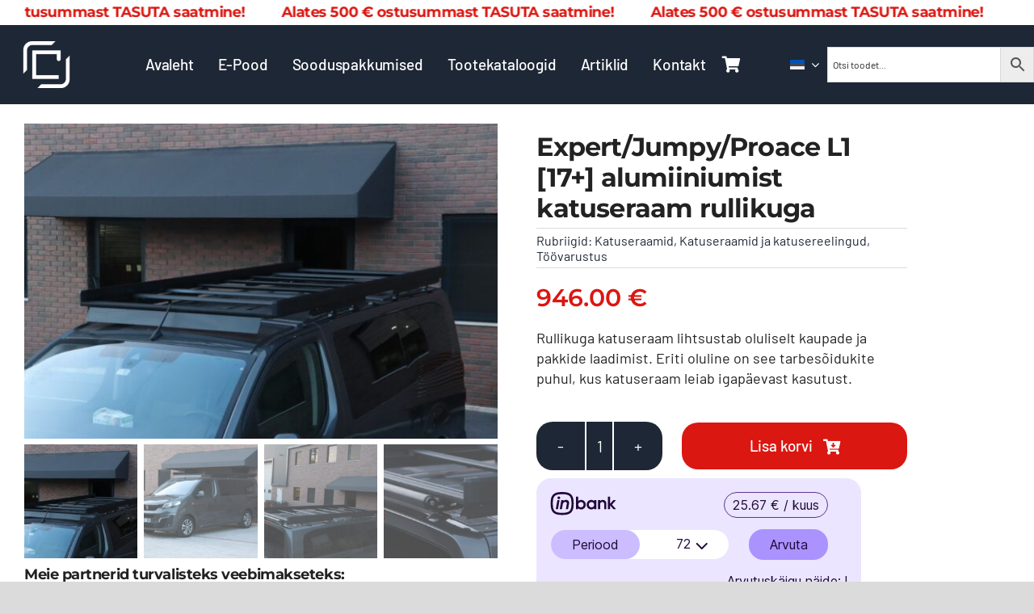

--- FILE ---
content_type: text/html; charset=UTF-8
request_url: https://www.castrum.ee/toode/expert-jumpy-proace-l1-17-alumiiniumist-katuseraam-rullikuga/
body_size: 29457
content:
<!DOCTYPE html>
<html class="avada-html-layout-wide avada-html-header-position-top avada-is-100-percent-template" lang="et" prefix="og: http://ogp.me/ns# fb: http://ogp.me/ns/fb#">
<head>
	<meta http-equiv="X-UA-Compatible" content="IE=edge" />
	<meta http-equiv="Content-Type" content="text/html; charset=utf-8"/>
	<meta name="viewport" content="width=device-width, initial-scale=1" />
	<meta name='robots' content='index, follow, max-image-preview:large, max-snippet:-1, max-video-preview:-1' />
<script id="cookieyes" type="text/javascript" src="https://cdn-cookieyes.com/client_data/d6a6bc11a9163c5980dd694b/script.js"></script>
	<!-- This site is optimized with the Yoast SEO plugin v26.7 - https://yoast.com/wordpress/plugins/seo/ -->
	<title>Expert/Jumpy/Proace L1 [17+] alumiiniumist katuseraam rullikuga | Katuseraamid, Katuseraamid ja katusereelingud, Töövarustus</title>
	<meta name="description" content="Expert/Jumpy/Proace L1 [17+] alumiiniumist katuseraam rullikuga - Katuseraamid, Katuseraamid ja katusereelingud, Töövarustus . Autode, maasturite, kaubikute lisavarustus. Varuosad." />
	<link rel="canonical" href="https://www.castrum.ee/toode/expert-jumpy-proace-l1-17-alumiiniumist-katuseraam-rullikuga/" />
	<meta property="og:locale" content="et_EE" />
	<meta property="og:type" content="article" />
	<meta property="og:title" content="Expert/Jumpy/Proace L1 [17+] alumiiniumist katuseraam rullikuga | Katuseraamid, Katuseraamid ja katusereelingud, Töövarustus" />
	<meta property="og:description" content="Expert/Jumpy/Proace L1 [17+] alumiiniumist katuseraam rullikuga - Katuseraamid, Katuseraamid ja katusereelingud, Töövarustus . Autode, maasturite, kaubikute lisavarustus. Varuosad." />
	<meta property="og:url" content="https://www.castrum.ee/toode/expert-jumpy-proace-l1-17-alumiiniumist-katuseraam-rullikuga/" />
	<meta property="og:site_name" content="Castrum" />
	<meta property="article:publisher" content="https://www.facebook.com/castrum.ee" />
	<meta property="article:modified_time" content="2025-10-31T08:54:35+00:00" />
	<meta property="og:image" content="https://www.castrum.ee/wp-content/uploads/2025/08/F82A6BA3-43AB-47FC-8019-AB84EEFDD4F3.jpeg" />
	<meta property="og:image:width" content="1620" />
	<meta property="og:image:height" content="1080" />
	<meta property="og:image:type" content="image/jpeg" />
	<meta name="twitter:card" content="summary_large_image" />
	<script type="application/ld+json" class="yoast-schema-graph">{"@context":"https://schema.org","@graph":[{"@type":"WebPage","@id":"https://www.castrum.ee/toode/expert-jumpy-proace-l1-17-alumiiniumist-katuseraam-rullikuga/","url":"https://www.castrum.ee/toode/expert-jumpy-proace-l1-17-alumiiniumist-katuseraam-rullikuga/","name":"Expert/Jumpy/Proace L1 [17+] alumiiniumist katuseraam rullikuga | Katuseraamid, Katuseraamid ja katusereelingud, Töövarustus","isPartOf":{"@id":"https://www.castrum.ee/#website"},"primaryImageOfPage":{"@id":"https://www.castrum.ee/toode/expert-jumpy-proace-l1-17-alumiiniumist-katuseraam-rullikuga/#primaryimage"},"image":{"@id":"https://www.castrum.ee/toode/expert-jumpy-proace-l1-17-alumiiniumist-katuseraam-rullikuga/#primaryimage"},"thumbnailUrl":"https://www.castrum.ee/wp-content/uploads/2025/08/F82A6BA3-43AB-47FC-8019-AB84EEFDD4F3.jpeg","datePublished":"2025-08-25T12:54:47+00:00","dateModified":"2025-10-31T08:54:35+00:00","description":"Expert/Jumpy/Proace L1 [17+] alumiiniumist katuseraam rullikuga - Katuseraamid, Katuseraamid ja katusereelingud, Töövarustus . Autode, maasturite, kaubikute lisavarustus. Varuosad.","breadcrumb":{"@id":"https://www.castrum.ee/toode/expert-jumpy-proace-l1-17-alumiiniumist-katuseraam-rullikuga/#breadcrumb"},"inLanguage":"et","potentialAction":[{"@type":"ReadAction","target":["https://www.castrum.ee/toode/expert-jumpy-proace-l1-17-alumiiniumist-katuseraam-rullikuga/"]}]},{"@type":"ImageObject","inLanguage":"et","@id":"https://www.castrum.ee/toode/expert-jumpy-proace-l1-17-alumiiniumist-katuseraam-rullikuga/#primaryimage","url":"https://www.castrum.ee/wp-content/uploads/2025/08/F82A6BA3-43AB-47FC-8019-AB84EEFDD4F3.jpeg","contentUrl":"https://www.castrum.ee/wp-content/uploads/2025/08/F82A6BA3-43AB-47FC-8019-AB84EEFDD4F3.jpeg","width":1620,"height":1080},{"@type":"BreadcrumbList","@id":"https://www.castrum.ee/toode/expert-jumpy-proace-l1-17-alumiiniumist-katuseraam-rullikuga/#breadcrumb","itemListElement":[{"@type":"ListItem","position":1,"name":"Home","item":"https://www.castrum.ee/"},{"@type":"ListItem","position":2,"name":"E-pood","item":"https://www.castrum.ee/e-pood/"},{"@type":"ListItem","position":3,"name":"Expert/Jumpy/Proace L1 [17+] alumiiniumist katuseraam rullikuga"}]},{"@type":"WebSite","@id":"https://www.castrum.ee/#website","url":"https://www.castrum.ee/","name":"Castrum","description":"Maasturite, sõiduautode ja väikebusside lisavarustus","publisher":{"@id":"https://www.castrum.ee/#organization"},"potentialAction":[{"@type":"SearchAction","target":{"@type":"EntryPoint","urlTemplate":"https://www.castrum.ee/?s={search_term_string}"},"query-input":{"@type":"PropertyValueSpecification","valueRequired":true,"valueName":"search_term_string"}}],"inLanguage":"et"},{"@type":"Organization","@id":"https://www.castrum.ee/#organization","name":"Castrum Grupp OÜ","url":"https://www.castrum.ee/","logo":{"@type":"ImageObject","inLanguage":"et","@id":"https://www.castrum.ee/#/schema/logo/image/","url":"https://www.castrum.ee/wp-content/uploads/2025/03/Castrum-logo-500.png","contentUrl":"https://www.castrum.ee/wp-content/uploads/2025/03/Castrum-logo-500.png","width":500,"height":250,"caption":"Castrum Grupp OÜ"},"image":{"@id":"https://www.castrum.ee/#/schema/logo/image/"},"sameAs":["https://www.facebook.com/castrum.ee"]}]}</script>
	<!-- / Yoast SEO plugin. -->


<link rel='dns-prefetch' href='//capi-automation.s3.us-east-2.amazonaws.com' />
<link rel='dns-prefetch' href='//www.googletagmanager.com' />
<link rel="alternate" type="application/rss+xml" title="Castrum &raquo; RSS" href="https://www.castrum.ee/feed/" />
<link rel="alternate" type="application/rss+xml" title="Castrum &raquo; Kommentaaride RSS" href="https://www.castrum.ee/comments/feed/" />
								<link rel="icon" href="https://www.castrum.ee/wp-content/uploads/2025/10/Castrum_mono_50g-1.png" type="image/png" />
		
		
		
				<link rel="alternate" title="oEmbed (JSON)" type="application/json+oembed" href="https://www.castrum.ee/wp-json/oembed/1.0/embed?url=https%3A%2F%2Fwww.castrum.ee%2Ftoode%2Fexpert-jumpy-proace-l1-17-alumiiniumist-katuseraam-rullikuga%2F" />
<link rel="alternate" title="oEmbed (XML)" type="text/xml+oembed" href="https://www.castrum.ee/wp-json/oembed/1.0/embed?url=https%3A%2F%2Fwww.castrum.ee%2Ftoode%2Fexpert-jumpy-proace-l1-17-alumiiniumist-katuseraam-rullikuga%2F&#038;format=xml" />
				
		<meta property="og:locale" content="et_EE"/>
		<meta property="og:type" content="article"/>
		<meta property="og:site_name" content="Castrum"/>
		<meta property="og:title" content="Expert/Jumpy/Proace L1 [17+] alumiiniumist katuseraam rullikuga | Katuseraamid, Katuseraamid ja katusereelingud, Töövarustus"/>
				<meta property="og:url" content="https://www.castrum.ee/toode/expert-jumpy-proace-l1-17-alumiiniumist-katuseraam-rullikuga/"/>
													<meta property="article:modified_time" content="2025-10-31T08:54:35+02:00"/>
											<meta property="og:image" content="https://www.castrum.ee/wp-content/uploads/2025/08/F82A6BA3-43AB-47FC-8019-AB84EEFDD4F3.jpeg"/>
		<meta property="og:image:width" content="1620"/>
		<meta property="og:image:height" content="1080"/>
		<meta property="og:image:type" content="image/jpeg"/>
				<style id='wp-img-auto-sizes-contain-inline-css' type='text/css'>
img:is([sizes=auto i],[sizes^="auto," i]){contain-intrinsic-size:3000px 1500px}
/*# sourceURL=wp-img-auto-sizes-contain-inline-css */
</style>
<link rel='stylesheet' id='dashicons-css' href='https://www.castrum.ee/wp-includes/css/dashicons.min.css?ver=6.9' type='text/css' media='all' />
<style id='dashicons-inline-css' type='text/css'>
[data-font="Dashicons"]:before {font-family: 'Dashicons' !important;content: attr(data-icon) !important;speak: none !important;font-weight: normal !important;font-variant: normal !important;text-transform: none !important;line-height: 1 !important;font-style: normal !important;-webkit-font-smoothing: antialiased !important;-moz-osx-font-smoothing: grayscale !important;}
/*# sourceURL=dashicons-inline-css */
</style>
<link rel='stylesheet' id='wp-jquery-ui-dialog-css' href='https://www.castrum.ee/wp-includes/css/jquery-ui-dialog.min.css?ver=6.9' type='text/css' media='all' />
<style id='wp-emoji-styles-inline-css' type='text/css'>

	img.wp-smiley, img.emoji {
		display: inline !important;
		border: none !important;
		box-shadow: none !important;
		height: 1em !important;
		width: 1em !important;
		margin: 0 0.07em !important;
		vertical-align: -0.1em !important;
		background: none !important;
		padding: 0 !important;
	}
/*# sourceURL=wp-emoji-styles-inline-css */
</style>
<link rel='stylesheet' id='wp-block-library-css' href='https://www.castrum.ee/wp-includes/css/dist/block-library/style.min.css?ver=6.9' type='text/css' media='all' />
<link rel='stylesheet' id='wc-blocks-style-css' href='https://www.castrum.ee/wp-content/plugins/woocommerce/assets/client/blocks/wc-blocks.css?ver=wc-10.4.3' type='text/css' media='all' />
<style id='global-styles-inline-css' type='text/css'>
:root{--wp--preset--aspect-ratio--square: 1;--wp--preset--aspect-ratio--4-3: 4/3;--wp--preset--aspect-ratio--3-4: 3/4;--wp--preset--aspect-ratio--3-2: 3/2;--wp--preset--aspect-ratio--2-3: 2/3;--wp--preset--aspect-ratio--16-9: 16/9;--wp--preset--aspect-ratio--9-16: 9/16;--wp--preset--color--black: #000000;--wp--preset--color--cyan-bluish-gray: #abb8c3;--wp--preset--color--white: #ffffff;--wp--preset--color--pale-pink: #f78da7;--wp--preset--color--vivid-red: #cf2e2e;--wp--preset--color--luminous-vivid-orange: #ff6900;--wp--preset--color--luminous-vivid-amber: #fcb900;--wp--preset--color--light-green-cyan: #7bdcb5;--wp--preset--color--vivid-green-cyan: #00d084;--wp--preset--color--pale-cyan-blue: #8ed1fc;--wp--preset--color--vivid-cyan-blue: #0693e3;--wp--preset--color--vivid-purple: #9b51e0;--wp--preset--color--awb-color-1: #ffffff;--wp--preset--color--awb-color-2: #f4f4f4;--wp--preset--color--awb-color-3: #dbdbdb;--wp--preset--color--awb-color-4: #1e2735;--wp--preset--color--awb-color-5: #db1711;--wp--preset--color--awb-color-6: #666666;--wp--preset--color--awb-color-7: #081b36;--wp--preset--color--awb-color-8: #222222;--wp--preset--gradient--vivid-cyan-blue-to-vivid-purple: linear-gradient(135deg,rgb(6,147,227) 0%,rgb(155,81,224) 100%);--wp--preset--gradient--light-green-cyan-to-vivid-green-cyan: linear-gradient(135deg,rgb(122,220,180) 0%,rgb(0,208,130) 100%);--wp--preset--gradient--luminous-vivid-amber-to-luminous-vivid-orange: linear-gradient(135deg,rgb(252,185,0) 0%,rgb(255,105,0) 100%);--wp--preset--gradient--luminous-vivid-orange-to-vivid-red: linear-gradient(135deg,rgb(255,105,0) 0%,rgb(207,46,46) 100%);--wp--preset--gradient--very-light-gray-to-cyan-bluish-gray: linear-gradient(135deg,rgb(238,238,238) 0%,rgb(169,184,195) 100%);--wp--preset--gradient--cool-to-warm-spectrum: linear-gradient(135deg,rgb(74,234,220) 0%,rgb(151,120,209) 20%,rgb(207,42,186) 40%,rgb(238,44,130) 60%,rgb(251,105,98) 80%,rgb(254,248,76) 100%);--wp--preset--gradient--blush-light-purple: linear-gradient(135deg,rgb(255,206,236) 0%,rgb(152,150,240) 100%);--wp--preset--gradient--blush-bordeaux: linear-gradient(135deg,rgb(254,205,165) 0%,rgb(254,45,45) 50%,rgb(107,0,62) 100%);--wp--preset--gradient--luminous-dusk: linear-gradient(135deg,rgb(255,203,112) 0%,rgb(199,81,192) 50%,rgb(65,88,208) 100%);--wp--preset--gradient--pale-ocean: linear-gradient(135deg,rgb(255,245,203) 0%,rgb(182,227,212) 50%,rgb(51,167,181) 100%);--wp--preset--gradient--electric-grass: linear-gradient(135deg,rgb(202,248,128) 0%,rgb(113,206,126) 100%);--wp--preset--gradient--midnight: linear-gradient(135deg,rgb(2,3,129) 0%,rgb(40,116,252) 100%);--wp--preset--font-size--small: 13.5px;--wp--preset--font-size--medium: 20px;--wp--preset--font-size--large: 27px;--wp--preset--font-size--x-large: 42px;--wp--preset--font-size--normal: 18px;--wp--preset--font-size--xlarge: 36px;--wp--preset--font-size--huge: 54px;--wp--preset--spacing--20: 0.44rem;--wp--preset--spacing--30: 0.67rem;--wp--preset--spacing--40: 1rem;--wp--preset--spacing--50: 1.5rem;--wp--preset--spacing--60: 2.25rem;--wp--preset--spacing--70: 3.38rem;--wp--preset--spacing--80: 5.06rem;--wp--preset--shadow--natural: 6px 6px 9px rgba(0, 0, 0, 0.2);--wp--preset--shadow--deep: 12px 12px 50px rgba(0, 0, 0, 0.4);--wp--preset--shadow--sharp: 6px 6px 0px rgba(0, 0, 0, 0.2);--wp--preset--shadow--outlined: 6px 6px 0px -3px rgb(255, 255, 255), 6px 6px rgb(0, 0, 0);--wp--preset--shadow--crisp: 6px 6px 0px rgb(0, 0, 0);}:where(.is-layout-flex){gap: 0.5em;}:where(.is-layout-grid){gap: 0.5em;}body .is-layout-flex{display: flex;}.is-layout-flex{flex-wrap: wrap;align-items: center;}.is-layout-flex > :is(*, div){margin: 0;}body .is-layout-grid{display: grid;}.is-layout-grid > :is(*, div){margin: 0;}:where(.wp-block-columns.is-layout-flex){gap: 2em;}:where(.wp-block-columns.is-layout-grid){gap: 2em;}:where(.wp-block-post-template.is-layout-flex){gap: 1.25em;}:where(.wp-block-post-template.is-layout-grid){gap: 1.25em;}.has-black-color{color: var(--wp--preset--color--black) !important;}.has-cyan-bluish-gray-color{color: var(--wp--preset--color--cyan-bluish-gray) !important;}.has-white-color{color: var(--wp--preset--color--white) !important;}.has-pale-pink-color{color: var(--wp--preset--color--pale-pink) !important;}.has-vivid-red-color{color: var(--wp--preset--color--vivid-red) !important;}.has-luminous-vivid-orange-color{color: var(--wp--preset--color--luminous-vivid-orange) !important;}.has-luminous-vivid-amber-color{color: var(--wp--preset--color--luminous-vivid-amber) !important;}.has-light-green-cyan-color{color: var(--wp--preset--color--light-green-cyan) !important;}.has-vivid-green-cyan-color{color: var(--wp--preset--color--vivid-green-cyan) !important;}.has-pale-cyan-blue-color{color: var(--wp--preset--color--pale-cyan-blue) !important;}.has-vivid-cyan-blue-color{color: var(--wp--preset--color--vivid-cyan-blue) !important;}.has-vivid-purple-color{color: var(--wp--preset--color--vivid-purple) !important;}.has-black-background-color{background-color: var(--wp--preset--color--black) !important;}.has-cyan-bluish-gray-background-color{background-color: var(--wp--preset--color--cyan-bluish-gray) !important;}.has-white-background-color{background-color: var(--wp--preset--color--white) !important;}.has-pale-pink-background-color{background-color: var(--wp--preset--color--pale-pink) !important;}.has-vivid-red-background-color{background-color: var(--wp--preset--color--vivid-red) !important;}.has-luminous-vivid-orange-background-color{background-color: var(--wp--preset--color--luminous-vivid-orange) !important;}.has-luminous-vivid-amber-background-color{background-color: var(--wp--preset--color--luminous-vivid-amber) !important;}.has-light-green-cyan-background-color{background-color: var(--wp--preset--color--light-green-cyan) !important;}.has-vivid-green-cyan-background-color{background-color: var(--wp--preset--color--vivid-green-cyan) !important;}.has-pale-cyan-blue-background-color{background-color: var(--wp--preset--color--pale-cyan-blue) !important;}.has-vivid-cyan-blue-background-color{background-color: var(--wp--preset--color--vivid-cyan-blue) !important;}.has-vivid-purple-background-color{background-color: var(--wp--preset--color--vivid-purple) !important;}.has-black-border-color{border-color: var(--wp--preset--color--black) !important;}.has-cyan-bluish-gray-border-color{border-color: var(--wp--preset--color--cyan-bluish-gray) !important;}.has-white-border-color{border-color: var(--wp--preset--color--white) !important;}.has-pale-pink-border-color{border-color: var(--wp--preset--color--pale-pink) !important;}.has-vivid-red-border-color{border-color: var(--wp--preset--color--vivid-red) !important;}.has-luminous-vivid-orange-border-color{border-color: var(--wp--preset--color--luminous-vivid-orange) !important;}.has-luminous-vivid-amber-border-color{border-color: var(--wp--preset--color--luminous-vivid-amber) !important;}.has-light-green-cyan-border-color{border-color: var(--wp--preset--color--light-green-cyan) !important;}.has-vivid-green-cyan-border-color{border-color: var(--wp--preset--color--vivid-green-cyan) !important;}.has-pale-cyan-blue-border-color{border-color: var(--wp--preset--color--pale-cyan-blue) !important;}.has-vivid-cyan-blue-border-color{border-color: var(--wp--preset--color--vivid-cyan-blue) !important;}.has-vivid-purple-border-color{border-color: var(--wp--preset--color--vivid-purple) !important;}.has-vivid-cyan-blue-to-vivid-purple-gradient-background{background: var(--wp--preset--gradient--vivid-cyan-blue-to-vivid-purple) !important;}.has-light-green-cyan-to-vivid-green-cyan-gradient-background{background: var(--wp--preset--gradient--light-green-cyan-to-vivid-green-cyan) !important;}.has-luminous-vivid-amber-to-luminous-vivid-orange-gradient-background{background: var(--wp--preset--gradient--luminous-vivid-amber-to-luminous-vivid-orange) !important;}.has-luminous-vivid-orange-to-vivid-red-gradient-background{background: var(--wp--preset--gradient--luminous-vivid-orange-to-vivid-red) !important;}.has-very-light-gray-to-cyan-bluish-gray-gradient-background{background: var(--wp--preset--gradient--very-light-gray-to-cyan-bluish-gray) !important;}.has-cool-to-warm-spectrum-gradient-background{background: var(--wp--preset--gradient--cool-to-warm-spectrum) !important;}.has-blush-light-purple-gradient-background{background: var(--wp--preset--gradient--blush-light-purple) !important;}.has-blush-bordeaux-gradient-background{background: var(--wp--preset--gradient--blush-bordeaux) !important;}.has-luminous-dusk-gradient-background{background: var(--wp--preset--gradient--luminous-dusk) !important;}.has-pale-ocean-gradient-background{background: var(--wp--preset--gradient--pale-ocean) !important;}.has-electric-grass-gradient-background{background: var(--wp--preset--gradient--electric-grass) !important;}.has-midnight-gradient-background{background: var(--wp--preset--gradient--midnight) !important;}.has-small-font-size{font-size: var(--wp--preset--font-size--small) !important;}.has-medium-font-size{font-size: var(--wp--preset--font-size--medium) !important;}.has-large-font-size{font-size: var(--wp--preset--font-size--large) !important;}.has-x-large-font-size{font-size: var(--wp--preset--font-size--x-large) !important;}
/*# sourceURL=global-styles-inline-css */
</style>

<style id='classic-theme-styles-inline-css' type='text/css'>
/*! This file is auto-generated */
.wp-block-button__link{color:#fff;background-color:#32373c;border-radius:9999px;box-shadow:none;text-decoration:none;padding:calc(.667em + 2px) calc(1.333em + 2px);font-size:1.125em}.wp-block-file__button{background:#32373c;color:#fff;text-decoration:none}
/*# sourceURL=/wp-includes/css/classic-themes.min.css */
</style>
<link rel='stylesheet' id='woo-product-category-discount-css' href='https://www.castrum.ee/wp-content/plugins/woo-product-category-discount/public/css/woo-product-category-discount-public.css?ver=5.15' type='text/css' media='all' />
<link rel='stylesheet' id='photoswipe-css' href='https://www.castrum.ee/wp-content/plugins/woocommerce/assets/css/photoswipe/photoswipe.min.css?ver=10.4.3' type='text/css' media='all' />
<link rel='stylesheet' id='photoswipe-default-skin-css' href='https://www.castrum.ee/wp-content/plugins/woocommerce/assets/css/photoswipe/default-skin/default-skin.min.css?ver=10.4.3' type='text/css' media='all' />
<style id='woocommerce-inline-inline-css' type='text/css'>
.woocommerce form .form-row .required { visibility: visible; }
/*# sourceURL=woocommerce-inline-inline-css */
</style>
<link rel='stylesheet' id='aws-style-css' href='https://www.castrum.ee/wp-content/plugins/advanced-woo-search/assets/css/common.min.css?ver=3.51' type='text/css' media='all' />
<link rel='stylesheet' id='wpml-menu-item-0-css' href='https://www.castrum.ee/wp-content/plugins/sitepress-multilingual-cms/templates/language-switchers/menu-item/style.min.css?ver=1' type='text/css' media='all' />
<link rel='stylesheet' id='montonio-style-css' href='https://www.castrum.ee/wp-content/plugins/montonio-for-woocommerce/assets/css/montonio-style.css?ver=9.3.2' type='text/css' media='all' />
<link rel='stylesheet' id='yith-wcan-shortcodes-css' href='https://www.castrum.ee/wp-content/plugins/yith-woocommerce-ajax-navigation/assets/css/shortcodes.css?ver=5.16.0' type='text/css' media='all' />
<style id='yith-wcan-shortcodes-inline-css' type='text/css'>
:root{
	--yith-wcan-filters_colors_titles: #434343;
	--yith-wcan-filters_colors_background: #FFFFFF;
	--yith-wcan-filters_colors_accent: #A7144C;
	--yith-wcan-filters_colors_accent_r: 167;
	--yith-wcan-filters_colors_accent_g: 20;
	--yith-wcan-filters_colors_accent_b: 76;
	--yith-wcan-color_swatches_border_radius: 100%;
	--yith-wcan-color_swatches_size: 30px;
	--yith-wcan-labels_style_background: #FFFFFF;
	--yith-wcan-labels_style_background_hover: #A7144C;
	--yith-wcan-labels_style_background_active: #A7144C;
	--yith-wcan-labels_style_text: #434343;
	--yith-wcan-labels_style_text_hover: #FFFFFF;
	--yith-wcan-labels_style_text_active: #FFFFFF;
	--yith-wcan-anchors_style_text: #434343;
	--yith-wcan-anchors_style_text_hover: #A7144C;
	--yith-wcan-anchors_style_text_active: #A7144C;
}
/*# sourceURL=yith-wcan-shortcodes-inline-css */
</style>
<link rel='stylesheet' id='brands-styles-css' href='https://www.castrum.ee/wp-content/plugins/woocommerce/assets/css/brands.css?ver=10.4.3' type='text/css' media='all' />
<link rel='stylesheet' id='wc-pb-checkout-blocks-css' href='https://www.castrum.ee/wp-content/plugins/woocommerce-product-bundles/assets/css/frontend/checkout-blocks.css?ver=7.1.0' type='text/css' media='all' />
<link rel='stylesheet' id='child-style-css' href='https://www.castrum.ee/wp-content/themes/Avada-Child-Theme/style.css?ver=6.9' type='text/css' media='all' />
<link rel='stylesheet' id='wc-bundle-style-css' href='https://www.castrum.ee/wp-content/plugins/woocommerce-product-bundles/assets/css/frontend/woocommerce.css?ver=7.1.0' type='text/css' media='all' />
<link rel='stylesheet' id='fusion-dynamic-css-css' href='https://www.castrum.ee/wp-content/uploads/fusion-styles/0896529852e14edde674dc68145e7507.min.css?ver=3.14.2' type='text/css' media='all' />
<script type="text/javascript" src="https://www.castrum.ee/wp-includes/js/jquery/jquery.min.js?ver=3.7.1" id="jquery-core-js"></script>
<script type="text/javascript" id="wpml-cookie-js-extra">
/* <![CDATA[ */
var wpml_cookies = {"wp-wpml_current_language":{"value":"et","expires":1,"path":"/"}};
var wpml_cookies = {"wp-wpml_current_language":{"value":"et","expires":1,"path":"/"}};
//# sourceURL=wpml-cookie-js-extra
/* ]]> */
</script>
<script type="text/javascript" src="https://www.castrum.ee/wp-content/plugins/sitepress-multilingual-cms/res/js/cookies/language-cookie.js?ver=486900" id="wpml-cookie-js" defer="defer" data-wp-strategy="defer"></script>
<script type="text/javascript" src="https://www.castrum.ee/wp-content/plugins/woo-product-category-discount/public/js/woo-product-category-discount-public.js?ver=5.15" id="woo-product-category-discount-js"></script>
<script type="text/javascript" src="https://www.castrum.ee/wp-content/plugins/woocommerce/assets/js/jquery-blockui/jquery.blockUI.min.js?ver=2.7.0-wc.10.4.3" id="wc-jquery-blockui-js" data-wp-strategy="defer"></script>
<script type="text/javascript" id="wc-add-to-cart-js-extra">
/* <![CDATA[ */
var wc_add_to_cart_params = {"ajax_url":"/wp-admin/admin-ajax.php","wc_ajax_url":"/?wc-ajax=%%endpoint%%","i18n_view_cart":"Vaata ostukorvi","cart_url":"https://www.castrum.ee/ostukorv/","is_cart":"","cart_redirect_after_add":"no"};
//# sourceURL=wc-add-to-cart-js-extra
/* ]]> */
</script>
<script type="text/javascript" src="https://www.castrum.ee/wp-content/plugins/woocommerce/assets/js/frontend/add-to-cart.min.js?ver=10.4.3" id="wc-add-to-cart-js" defer="defer" data-wp-strategy="defer"></script>
<script type="text/javascript" src="https://www.castrum.ee/wp-content/plugins/woocommerce/assets/js/flexslider/jquery.flexslider.min.js?ver=2.7.2-wc.10.4.3" id="wc-flexslider-js" defer="defer" data-wp-strategy="defer"></script>
<script type="text/javascript" src="https://www.castrum.ee/wp-content/plugins/woocommerce/assets/js/photoswipe/photoswipe.min.js?ver=4.1.1-wc.10.4.3" id="wc-photoswipe-js" defer="defer" data-wp-strategy="defer"></script>
<script type="text/javascript" src="https://www.castrum.ee/wp-content/plugins/woocommerce/assets/js/photoswipe/photoswipe-ui-default.min.js?ver=4.1.1-wc.10.4.3" id="wc-photoswipe-ui-default-js" defer="defer" data-wp-strategy="defer"></script>
<script type="text/javascript" id="wc-single-product-js-extra">
/* <![CDATA[ */
var wc_single_product_params = {"i18n_required_rating_text":"Palun vali hinnang","i18n_rating_options":["1 of 5 stars","2 of 5 stars","3 of 5 stars","4 of 5 stars","5 of 5 stars"],"i18n_product_gallery_trigger_text":"View full-screen image gallery","review_rating_required":"yes","flexslider":{"rtl":false,"animation":"slide","smoothHeight":true,"directionNav":true,"controlNav":"thumbnails","slideshow":false,"animationSpeed":500,"animationLoop":false,"allowOneSlide":false,"prevText":"\u003Ci class=\"awb-icon-angle-left\"\u003E\u003C/i\u003E","nextText":"\u003Ci class=\"awb-icon-angle-right\"\u003E\u003C/i\u003E"},"zoom_enabled":"","zoom_options":[],"photoswipe_enabled":"1","photoswipe_options":{"shareEl":false,"closeOnScroll":false,"history":false,"hideAnimationDuration":0,"showAnimationDuration":0},"flexslider_enabled":"1"};
//# sourceURL=wc-single-product-js-extra
/* ]]> */
</script>
<script type="text/javascript" src="https://www.castrum.ee/wp-content/plugins/woocommerce/assets/js/frontend/single-product.min.js?ver=10.4.3" id="wc-single-product-js" defer="defer" data-wp-strategy="defer"></script>
<script type="text/javascript" src="https://www.castrum.ee/wp-content/plugins/woocommerce/assets/js/js-cookie/js.cookie.min.js?ver=2.1.4-wc.10.4.3" id="wc-js-cookie-js" data-wp-strategy="defer"></script>

<!-- Google tag (gtag.js) snippet added by Site Kit -->
<!-- Google Analytics snippet added by Site Kit -->
<script type="text/javascript" src="https://www.googletagmanager.com/gtag/js?id=GT-NM2F876" id="google_gtagjs-js" async></script>
<script type="text/javascript" id="google_gtagjs-js-after">
/* <![CDATA[ */
window.dataLayer = window.dataLayer || [];function gtag(){dataLayer.push(arguments);}
gtag("set","linker",{"domains":["www.castrum.ee"]});
gtag("js", new Date());
gtag("set", "developer_id.dZTNiMT", true);
gtag("config", "GT-NM2F876");
 window._googlesitekit = window._googlesitekit || {}; window._googlesitekit.throttledEvents = []; window._googlesitekit.gtagEvent = (name, data) => { var key = JSON.stringify( { name, data } ); if ( !! window._googlesitekit.throttledEvents[ key ] ) { return; } window._googlesitekit.throttledEvents[ key ] = true; setTimeout( () => { delete window._googlesitekit.throttledEvents[ key ]; }, 5 ); gtag( "event", name, { ...data, event_source: "site-kit" } ); }; 
//# sourceURL=google_gtagjs-js-after
/* ]]> */
</script>
<link rel="https://api.w.org/" href="https://www.castrum.ee/wp-json/" /><link rel="alternate" title="JSON" type="application/json" href="https://www.castrum.ee/wp-json/wp/v2/product/14032" /><link rel="EditURI" type="application/rsd+xml" title="RSD" href="https://www.castrum.ee/xmlrpc.php?rsd" />
<meta name="generator" content="WordPress 6.9" />
<meta name="generator" content="WooCommerce 10.4.3" />
<link rel='shortlink' href='https://www.castrum.ee/?p=14032' />
<meta name="generator" content="WPML ver:4.8.6 stt:15,18;" />
<meta name="generator" content="Site Kit by Google 1.168.0" /><link rel="preload" href="https://www.castrum.ee/wp-content/themes/Avada/includes/lib/assets/fonts/icomoon/awb-icons.woff" as="font" type="font/woff" crossorigin><link rel="preload" href="//www.castrum.ee/wp-content/themes/Avada/includes/lib/assets/fonts/fontawesome/webfonts/fa-brands-400.woff2" as="font" type="font/woff2" crossorigin><link rel="preload" href="//www.castrum.ee/wp-content/themes/Avada/includes/lib/assets/fonts/fontawesome/webfonts/fa-regular-400.woff2" as="font" type="font/woff2" crossorigin><link rel="preload" href="//www.castrum.ee/wp-content/themes/Avada/includes/lib/assets/fonts/fontawesome/webfonts/fa-solid-900.woff2" as="font" type="font/woff2" crossorigin><link rel="preload" href="https://www.castrum.ee/wp-content/uploads/fusion-icons/margid-v1.0/fonts/margid.ttf?66yu85" as="font" type="font/ttf" crossorigin><link rel="preload" href="https://www.castrum.ee/wp-content/uploads/fusion-icons/Car-Dealership-v10/fonts/Car-Dealership.ttf?p1okhg" as="font" type="font/ttf" crossorigin><style type="text/css" id="css-fb-visibility">@media screen and (max-width: 800px){.fusion-no-small-visibility{display:none !important;}body .sm-text-align-center{text-align:center !important;}body .sm-text-align-left{text-align:left !important;}body .sm-text-align-right{text-align:right !important;}body .sm-text-align-justify{text-align:justify !important;}body .sm-flex-align-center{justify-content:center !important;}body .sm-flex-align-flex-start{justify-content:flex-start !important;}body .sm-flex-align-flex-end{justify-content:flex-end !important;}body .sm-mx-auto{margin-left:auto !important;margin-right:auto !important;}body .sm-ml-auto{margin-left:auto !important;}body .sm-mr-auto{margin-right:auto !important;}body .fusion-absolute-position-small{position:absolute;width:100%;}.awb-sticky.awb-sticky-small{ position: sticky; top: var(--awb-sticky-offset,0); }}@media screen and (min-width: 801px) and (max-width: 1080px){.fusion-no-medium-visibility{display:none !important;}body .md-text-align-center{text-align:center !important;}body .md-text-align-left{text-align:left !important;}body .md-text-align-right{text-align:right !important;}body .md-text-align-justify{text-align:justify !important;}body .md-flex-align-center{justify-content:center !important;}body .md-flex-align-flex-start{justify-content:flex-start !important;}body .md-flex-align-flex-end{justify-content:flex-end !important;}body .md-mx-auto{margin-left:auto !important;margin-right:auto !important;}body .md-ml-auto{margin-left:auto !important;}body .md-mr-auto{margin-right:auto !important;}body .fusion-absolute-position-medium{position:absolute;width:100%;}.awb-sticky.awb-sticky-medium{ position: sticky; top: var(--awb-sticky-offset,0); }}@media screen and (min-width: 1081px){.fusion-no-large-visibility{display:none !important;}body .lg-text-align-center{text-align:center !important;}body .lg-text-align-left{text-align:left !important;}body .lg-text-align-right{text-align:right !important;}body .lg-text-align-justify{text-align:justify !important;}body .lg-flex-align-center{justify-content:center !important;}body .lg-flex-align-flex-start{justify-content:flex-start !important;}body .lg-flex-align-flex-end{justify-content:flex-end !important;}body .lg-mx-auto{margin-left:auto !important;margin-right:auto !important;}body .lg-ml-auto{margin-left:auto !important;}body .lg-mr-auto{margin-right:auto !important;}body .fusion-absolute-position-large{position:absolute;width:100%;}.awb-sticky.awb-sticky-large{ position: sticky; top: var(--awb-sticky-offset,0); }}</style>	<noscript><style>.woocommerce-product-gallery{ opacity: 1 !important; }</style></noscript>
				<script  type="text/javascript">
				!function(f,b,e,v,n,t,s){if(f.fbq)return;n=f.fbq=function(){n.callMethod?
					n.callMethod.apply(n,arguments):n.queue.push(arguments)};if(!f._fbq)f._fbq=n;
					n.push=n;n.loaded=!0;n.version='2.0';n.queue=[];t=b.createElement(e);t.async=!0;
					t.src=v;s=b.getElementsByTagName(e)[0];s.parentNode.insertBefore(t,s)}(window,
					document,'script','https://connect.facebook.net/en_US/fbevents.js');
			</script>
			<!-- WooCommerce Facebook Integration Begin -->
			<script  type="text/javascript">

				fbq('init', '1493617034309555', {}, {
    "agent": "woocommerce_6-10.4.3-3.5.15"
});

				document.addEventListener( 'DOMContentLoaded', function() {
					// Insert placeholder for events injected when a product is added to the cart through AJAX.
					document.body.insertAdjacentHTML( 'beforeend', '<div class=\"wc-facebook-pixel-event-placeholder\"></div>' );
				}, false );

			</script>
			<!-- WooCommerce Facebook Integration End -->
			
<!-- Google Tag Manager snippet added by Site Kit -->
<script type="text/javascript">
/* <![CDATA[ */

			( function( w, d, s, l, i ) {
				w[l] = w[l] || [];
				w[l].push( {'gtm.start': new Date().getTime(), event: 'gtm.js'} );
				var f = d.getElementsByTagName( s )[0],
					j = d.createElement( s ), dl = l != 'dataLayer' ? '&l=' + l : '';
				j.async = true;
				j.src = 'https://www.googletagmanager.com/gtm.js?id=' + i + dl;
				f.parentNode.insertBefore( j, f );
			} )( window, document, 'script', 'dataLayer', 'GTM-567Q2B4Q' );
			
/* ]]> */
</script>

<!-- End Google Tag Manager snippet added by Site Kit -->
		<script type="text/javascript">
			var doc = document.documentElement;
			doc.setAttribute( 'data-useragent', navigator.userAgent );
		</script>
		<script src="https://t.contentsquare.net/uxa/b3c4a91067813.js"></script>
	<!-- Meta Pixel Code -->
<script>
!function(f,b,e,v,n,t,s)
{if(f.fbq)return;n=f.fbq=function(){n.callMethod?
n.callMethod.apply(n,arguments):n.queue.push(arguments)};
if(!f._fbq)f._fbq=n;n.push=n;n.loaded=!0;n.version='2.0';
n.queue=[];t=b.createElement(e);t.async=!0;
t.src=v;s=b.getElementsByTagName(e)[0];
s.parentNode.insertBefore(t,s)}(window, document,'script',
'https://connect.facebook.net/en_US/fbevents.js');
fbq('init', '278814077847218');
fbq('track', 'PageView');
</script>
<noscript><img height="1" width="1" style="display:none"
src="https://www.facebook.com/tr?id=278814077847218&ev=PageView&noscript=1"
/></noscript>
<!-- End Meta Pixel Code --></head>

<body class="wp-singular product-template-default single single-product postid-14032 wp-theme-Avada wp-child-theme-Avada-Child-Theme theme-Avada woocommerce woocommerce-page woocommerce-no-js yith-wcan-free fusion-image-hovers fusion-pagination-sizing fusion-button_type-flat fusion-button_span-no fusion-button_gradient-linear avada-image-rollover-circle-no avada-image-rollover-yes avada-image-rollover-direction-bottom fusion-body ltr fusion-sticky-header no-tablet-sticky-header no-mobile-sticky-header no-mobile-slidingbar no-mobile-totop fusion-disable-outline fusion-sub-menu-fade mobile-logo-pos-left layout-wide-mode avada-has-boxed-modal-shadow- layout-scroll-offset-full avada-has-zero-margin-offset-top fusion-top-header menu-text-align-center fusion-woo-product-design-classic fusion-woo-shop-page-columns-4 fusion-woo-related-columns-4 fusion-woo-archive-page-columns-3 fusion-woocommerce-equal-heights woo-outofstock-badge-top_bar mobile-menu-design-classic fusion-show-pagination-text fusion-header-layout-v3 avada-responsive avada-footer-fx-none avada-menu-highlight-style-bar fusion-search-form-clean fusion-main-menu-search-overlay fusion-avatar-circle avada-dropdown-styles avada-blog-layout-large avada-blog-archive-layout-large avada-header-shadow-no avada-menu-icon-position-left avada-has-megamenu-shadow avada-has-mobile-menu-search avada-has-main-nav-search-icon avada-has-breadcrumb-mobile-hidden avada-has-titlebar-hide avada-header-border-color-full-transparent avada-has-pagination-width_height avada-flyout-menu-direction-fade avada-ec-views-v1" data-awb-post-id="14032">
			<!-- Google Tag Manager (noscript) snippet added by Site Kit -->
		<noscript>
			<iframe src="https://www.googletagmanager.com/ns.html?id=GTM-567Q2B4Q" height="0" width="0" style="display:none;visibility:hidden"></iframe>
		</noscript>
		<!-- End Google Tag Manager (noscript) snippet added by Site Kit -->
			<a class="skip-link screen-reader-text" href="#content">Skip to content</a>

	<div id="boxed-wrapper">
		
		<div id="wrapper" class="fusion-wrapper">
			<div id="home" style="position:relative;top:-1px;"></div>
												<div class="fusion-tb-header"><div class="fusion-fullwidth fullwidth-box fusion-builder-row-1 fusion-flex-container has-pattern-background has-mask-background hundred-percent-fullwidth non-hundred-percent-height-scrolling" style="--awb-border-radius-top-left:0px;--awb-border-radius-top-right:0px;--awb-border-radius-bottom-right:0px;--awb-border-radius-bottom-left:0px;--awb-margin-top:0px;--awb-margin-bottom:0px;--awb-background-color:var(--awb-color1);--awb-flex-wrap:wrap;" ><div class="fusion-builder-row fusion-row fusion-flex-align-items-flex-start fusion-flex-content-wrap" style="width:104% !important;max-width:104% !important;margin-left: calc(-4% / 2 );margin-right: calc(-4% / 2 );"><div class="fusion-layout-column fusion_builder_column fusion-builder-column-0 fusion_builder_column_1_1 1_1 fusion-flex-column" style="--awb-bg-size:cover;--awb-width-large:100%;--awb-margin-top-large:0px;--awb-spacing-right-large:1.92%;--awb-margin-bottom-large:0px;--awb-spacing-left-large:1.92%;--awb-width-medium:100%;--awb-order-medium:0;--awb-spacing-right-medium:1.92%;--awb-spacing-left-medium:1.92%;--awb-width-small:100%;--awb-order-small:0;--awb-spacing-right-small:1.92%;--awb-spacing-left-small:1.92%;"><div class="fusion-column-wrapper fusion-column-has-shadow fusion-flex-justify-content-flex-start fusion-content-layout-column"><div class="fusion-title title fusion-title-1 fusion-sep-none fusion-title-marquee fusion-animate-once fusion-title-size-five" style="--awb-text-color:var(--awb-color5);--awb-margin-top:5px;--awb-margin-bottom:5px;--awb-marquee-speed:25000ms;--awb-marquee-translate-x:-100%;--awb-font-size:18px;"><h5 class="fusion-title-heading title-heading-left awb-marquee-left" style="margin:0;text-transform:none;font-size:1em;"><span class="awb-marquee-content">Alates 500 € ostusummast TASUTA saatmine!        Alates 500 € ostusummast TASUTA saatmine!          Alates 500 € ostusummast TASUTA saatmine!          Alates 500 € ostusummast TASUTA saatmine!          </span><span class="awb-marquee-content">Alates 500 € ostusummast TASUTA saatmine!        Alates 500 € ostusummast TASUTA saatmine!          Alates 500 € ostusummast TASUTA saatmine!          Alates 500 € ostusummast TASUTA saatmine!          </span></h5></div></div></div></div></div><div class="fusion-fullwidth fullwidth-box fusion-builder-row-2 fusion-flex-container nonhundred-percent-fullwidth non-hundred-percent-height-scrolling fusion-custom-z-index" style="--awb-border-radius-top-left:0px;--awb-border-radius-top-right:0px;--awb-border-radius-bottom-right:0px;--awb-border-radius-bottom-left:0px;--awb-overflow:visible;--awb-z-index:9999;--awb-padding-right:0px;--awb-padding-left:0px;--awb-background-color:var(--awb-color4);--awb-flex-wrap:wrap;" ><div class="fusion-builder-row fusion-row fusion-flex-align-items-flex-start fusion-flex-content-wrap" style="max-width:calc( 1340px + 0px );margin-left: calc(-0px / 2 );margin-right: calc(-0px / 2 );"><div class="fusion-layout-column fusion_builder_column fusion-builder-column-1 fusion-flex-column fusion-flex-align-self-stretch" style="--awb-padding-top:20px;--awb-padding-bottom:20px;--awb-padding-top-small:12px;--awb-padding-bottom-small:12px;--awb-bg-size:cover;--awb-border-color:#dddddd;--awb-border-style:solid;--awb-width-large:10%;--awb-margin-top-large:0px;--awb-spacing-right-large:0px;--awb-margin-bottom-large:0px;--awb-spacing-left-large:0px;--awb-width-medium:25%;--awb-order-medium:0;--awb-spacing-right-medium:0px;--awb-spacing-left-medium:0px;--awb-width-small:33.333333333333%;--awb-order-small:0;--awb-spacing-right-small:0px;--awb-spacing-left-small:0px;"><div class="fusion-column-wrapper fusion-column-has-shadow fusion-flex-justify-content-flex-start fusion-content-layout-column"><div class="fusion-image-element " style="--awb-max-width:115px;--awb-caption-title-font-family:var(--h2_typography-font-family);--awb-caption-title-font-weight:var(--h2_typography-font-weight);--awb-caption-title-font-style:var(--h2_typography-font-style);--awb-caption-title-size:var(--h2_typography-font-size);--awb-caption-title-transform:var(--h2_typography-text-transform);--awb-caption-title-line-height:var(--h2_typography-line-height);--awb-caption-title-letter-spacing:var(--h2_typography-letter-spacing);"><span class=" fusion-imageframe imageframe-none imageframe-1 hover-type-none"><a class="fusion-no-lightbox" href="https://www.castrum.ee/" target="_self" aria-label="Castrum logo 500"><img decoding="async" width="300" height="150" alt="Avada Car Dealership Logo" src="https://www.castrum.ee/wp-content/uploads/2025/03/Castrum-logo-500.png" data-orig-src="https://www.castrum.ee/wp-content/uploads/2025/03/Castrum-logo-500-300x150.png" class="lazyload img-responsive wp-image-2407" srcset="data:image/svg+xml,%3Csvg%20xmlns%3D%27http%3A%2F%2Fwww.w3.org%2F2000%2Fsvg%27%20width%3D%27500%27%20height%3D%27250%27%20viewBox%3D%270%200%20500%20250%27%3E%3Crect%20width%3D%27500%27%20height%3D%27250%27%20fill-opacity%3D%220%22%2F%3E%3C%2Fsvg%3E" data-srcset="https://www.castrum.ee/wp-content/uploads/2025/03/Castrum-logo-500-200x100.png 200w, https://www.castrum.ee/wp-content/uploads/2025/03/Castrum-logo-500-400x200.png 400w, https://www.castrum.ee/wp-content/uploads/2025/03/Castrum-logo-500.png 500w" data-sizes="auto" data-orig-sizes="(max-width: 800px) 100vw, 300px" /></a></span></div></div></div><div class="fusion-layout-column fusion_builder_column fusion-builder-column-2 fusion-flex-column fusion-flex-align-self-stretch" style="--awb-bg-size:cover;--awb-width-large:70%;--awb-margin-top-large:0px;--awb-spacing-right-large:0px;--awb-margin-bottom-large:0px;--awb-spacing-left-large:0px;--awb-width-medium:25%;--awb-order-medium:0;--awb-spacing-right-medium:0px;--awb-spacing-left-medium:0px;--awb-width-small:66.666666666667%;--awb-order-small:0;--awb-spacing-right-small:0px;--awb-spacing-left-small:0px;"><div class="fusion-column-wrapper fusion-column-has-shadow fusion-flex-justify-content-flex-end fusion-content-layout-row fusion-flex-align-items-center"><nav class="awb-menu awb-menu_row awb-menu_em-hover mobile-mode-collapse-to-button awb-menu_icons-left awb-menu_dc-yes mobile-trigger-fullwidth-off awb-menu_mobile-toggle awb-menu_indent-left mobile-size-full-absolute loading mega-menu-loading awb-menu_desktop awb-menu_dropdown awb-menu_expand-right awb-menu_transition-slide_up" style="--awb-font-size:var(--awb-typography3-font-size);--awb-text-transform:var(--awb-typography3-text-transform);--awb-gap:30px;--awb-justify-content:center;--awb-color:var(--awb-color1);--awb-letter-spacing:var(--awb-typography3-letter-spacing);--awb-active-color:var(--awb-color5);--awb-submenu-items-padding-top:20px;--awb-submenu-items-padding-bottom:20px;--awb-submenu-items-padding-left:25px;--awb-submenu-border-radius-top-left:2px;--awb-submenu-border-radius-top-right:2px;--awb-submenu-border-radius-bottom-right:2px;--awb-submenu-border-radius-bottom-left:2px;--awb-submenu-active-bg:var(--awb-color5);--awb-submenu-active-color:var(--awb-color1);--awb-submenu-font-size:18px;--awb-submenu-text-transform:var(--awb-typography3-text-transform);--awb-submenu-max-width:250px;--awb-icons-hover-color:var(--awb-color4);--awb-main-justify-content:flex-start;--awb-mobile-nav-button-align-hor:flex-end;--awb-mobile-nav-items-height:60;--awb-mobile-active-bg:var(--awb-color5);--awb-mobile-active-color:var(--awb-color1);--awb-mobile-trigger-font-size:28px;--awb-mobile-trigger-color:var(--awb-color5);--awb-mobile-trigger-background-color:rgba(255,255,255,0);--awb-mobile-nav-trigger-bottom-margin:22px;--awb-mobile-justify:flex-start;--awb-mobile-caret-left:auto;--awb-mobile-caret-right:0;--awb-box-shadow:0px 0px 32px 15px hsla(var(--awb-color8-h),var(--awb-color8-s),var(--awb-color8-l),calc(var(--awb-color8-a) - 88%));;--awb-fusion-font-family-typography:var(--awb-typography3-font-family);--awb-fusion-font-weight-typography:var(--awb-typography3-font-weight);--awb-fusion-font-style-typography:var(--awb-typography3-font-style);--awb-fusion-font-family-submenu-typography:var(--awb-typography3-font-family);--awb-fusion-font-weight-submenu-typography:var(--awb-typography3-font-weight);--awb-fusion-font-style-submenu-typography:var(--awb-typography3-font-style);--awb-fusion-font-family-mobile-typography:inherit;--awb-fusion-font-style-mobile-typography:normal;--awb-fusion-font-weight-mobile-typography:400;" aria-label="Päisemenüü" data-breakpoint="1080" data-count="0" data-transition-type="fade" data-transition-time="300" data-expand="right"><button type="button" class="awb-menu__m-toggle awb-menu__m-toggle_no-text" aria-expanded="false" aria-controls="menu-paisemenuu"><span class="awb-menu__m-toggle-inner"><span class="collapsed-nav-text"><span class="screen-reader-text">Toggle Navigation</span></span><span class="awb-menu__m-collapse-icon awb-menu__m-collapse-icon_no-text"><span class="awb-menu__m-collapse-icon-open awb-menu__m-collapse-icon-open_no-text awb-cardealership-bars-solid"></span><span class="awb-menu__m-collapse-icon-close awb-menu__m-collapse-icon-close_no-text awb-cardealership-times-solid"></span></span></span></button><ul id="menu-paisemenuu" class="fusion-menu awb-menu__main-ul awb-menu__main-ul_row"><li  id="menu-item-76850"  class="menu-item menu-item-type-post_type menu-item-object-page menu-item-home menu-item-76850 awb-menu__li awb-menu__main-li awb-menu__main-li_regular"  data-item-id="76850"><span class="awb-menu__main-background-default awb-menu__main-background-default_fade"></span><span class="awb-menu__main-background-active awb-menu__main-background-active_fade"></span><a  href="https://www.castrum.ee/" class="awb-menu__main-a awb-menu__main-a_regular"><span class="menu-text">Avaleht</span></a></li><li  id="menu-item-27815"  class="menu-item menu-item-type-post_type menu-item-object-page current_page_parent menu-item-27815 awb-menu__li awb-menu__main-li awb-menu__main-li_regular"  data-item-id="27815"><span class="awb-menu__main-background-default awb-menu__main-background-default_fade"></span><span class="awb-menu__main-background-active awb-menu__main-background-active_fade"></span><a  href="https://www.castrum.ee/e-pood/" class="awb-menu__main-a awb-menu__main-a_regular"><span class="menu-text">E-pood</span></a></li><li  id="menu-item-77795"  class="menu-item menu-item-type-post_type menu-item-object-page menu-item-77795 awb-menu__li awb-menu__main-li awb-menu__main-li_regular"  data-item-id="77795"><span class="awb-menu__main-background-default awb-menu__main-background-default_fade"></span><span class="awb-menu__main-background-active awb-menu__main-background-active_fade"></span><a  href="https://www.castrum.ee/sooduspakkumised/" class="awb-menu__main-a awb-menu__main-a_regular"><span class="menu-text">Sooduspakkumised</span></a></li><li  id="menu-item-6425"  class="menu-item menu-item-type-post_type menu-item-object-page menu-item-6425 awb-menu__li awb-menu__main-li awb-menu__main-li_regular"  data-item-id="6425"><span class="awb-menu__main-background-default awb-menu__main-background-default_fade"></span><span class="awb-menu__main-background-active awb-menu__main-background-active_fade"></span><a  href="https://www.castrum.ee/tootekataloogid/" class="awb-menu__main-a awb-menu__main-a_regular"><span class="menu-text">Tootekataloogid</span></a></li><li  id="menu-item-27820"  class="menu-item menu-item-type-post_type menu-item-object-page menu-item-27820 awb-menu__li awb-menu__main-li awb-menu__main-li_regular"  data-item-id="27820"><span class="awb-menu__main-background-default awb-menu__main-background-default_fade"></span><span class="awb-menu__main-background-active awb-menu__main-background-active_fade"></span><a  href="https://www.castrum.ee/artiklid/" class="awb-menu__main-a awb-menu__main-a_regular"><span class="menu-text">Artiklid</span></a></li><li  id="menu-item-27819"  class="menu-item menu-item-type-post_type menu-item-object-page menu-item-27819 awb-menu__li awb-menu__main-li awb-menu__main-li_regular"  data-item-id="27819"><span class="awb-menu__main-background-default awb-menu__main-background-default_fade"></span><span class="awb-menu__main-background-active awb-menu__main-background-active_fade"></span><a  href="https://www.castrum.ee/kontakt/" class="awb-menu__main-a awb-menu__main-a_regular"><span class="menu-text">Kontakt</span></a></li></ul></nav><nav class="awb-menu awb-menu_row awb-menu_em-hover mobile-mode-collapse-to-button awb-menu_icons-left awb-menu_dc-yes mobile-trigger-fullwidth-off awb-menu_mobile-toggle awb-menu_indent-left mobile-size-full-absolute loading mega-menu-loading awb-menu_desktop awb-menu_dropdown awb-menu_expand-right awb-menu_transition-fade" style="--awb-justify-content:center;--awb-items-padding-right:10px;--awb-items-padding-left:20px;--awb-color:var(--awb-color1);--awb-active-color:var(--awb-color1);--awb-icons-size:20;--awb-icons-color:var(--awb-color1);--awb-main-justify-content:flex-start;--awb-sub-justify-content:center;--awb-mobile-justify:flex-start;--awb-mobile-caret-left:auto;--awb-mobile-caret-right:0;--awb-fusion-font-family-typography:inherit;--awb-fusion-font-style-typography:normal;--awb-fusion-font-weight-typography:400;--awb-fusion-font-family-submenu-typography:inherit;--awb-fusion-font-style-submenu-typography:normal;--awb-fusion-font-weight-submenu-typography:400;--awb-fusion-font-family-mobile-typography:inherit;--awb-fusion-font-style-mobile-typography:normal;--awb-fusion-font-weight-mobile-typography:400;" aria-label="Woocommerce valikud" data-breakpoint="0" data-count="1" data-transition-type="fade" data-transition-time="300" data-expand="right"><ul id="menu-woocommerce-valikud" class="fusion-menu awb-menu__main-ul awb-menu__main-ul_row"><li  id="menu-item-2409"  class="menu-item menu-item-type-custom menu-item-object-custom empty-cart fusion-widget-cart fusion-menu-cart avada-main-menu-cart fusion-menu-cart-hide-empty-counter menu-item-2409 awb-menu__li awb-menu__main-li awb-menu__main-li_regular"  data-item-id="2409"><span class="awb-menu__main-background-default awb-menu__main-background-default_fade"></span><span class="awb-menu__main-background-active awb-menu__main-background-active_fade"></span><a href="https://www.castrum.ee/ostukorv/" class="awb-menu__main-a awb-menu__main-a_regular awb-menu__main-a_icon-only fusion-flex-link"><span class="awb-menu__i awb-menu__i_main"><i class="glyphicon fa-shopping-cart fas" aria-hidden="true"></i></span><span class="menu-text menu-text_no-desktop">WooCommerce Cart</span><span class="fusion-widget-cart-number" style="background-color:var(--awb-color1);color:var(--awb-color5);" data-digits="1" data-cart-count="0">0</span><span class="awb-menu__open-nav-submenu-hover"></span></a><ul class="awb-menu__sub-ul awb-menu__sub-ul_main sub-menu avada-custom-menu-item-contents fusion-menu-cart-items avada-custom-menu-item-contents-empty"></ul></li><li  id="menu-item-wpml-ls-94-et"  class="menu-item wpml-ls-slot-94 wpml-ls-item wpml-ls-item-et wpml-ls-current-language wpml-ls-menu-item wpml-ls-first-item menu-item-type-wpml_ls_menu_item menu-item-object-wpml_ls_menu_item menu-item-has-children menu-item-wpml-ls-94-et awb-menu__li awb-menu__main-li awb-menu__main-li_regular"  data-classes="menu-item" data-item-id="wpml-ls-94-et"><span class="awb-menu__main-background-default awb-menu__main-background-default_fade"></span><span class="awb-menu__main-background-active awb-menu__main-background-active_fade"></span><a  href="https://www.castrum.ee/toode/expert-jumpy-proace-l1-17-alumiiniumist-katuseraam-rullikuga/" class="awb-menu__main-a awb-menu__main-a_regular wpml-ls-link" role="menuitem"><span class="menu-text"><img decoding="async"
            class="lazyload wpml-ls-flag"
            src="[data-uri]" data-orig-src="https://www.castrum.ee/wp-content/plugins/sitepress-multilingual-cms/res/flags/et.svg"
            alt="Eesti"
            
            
    /></span><span class="awb-menu__open-nav-submenu-hover"></span></a><button type="button" aria-label="Open submenu of 
            &lt;img
            class=&quot;wpml-ls-flag&quot;
            src=&quot;https://www.castrum.ee/wp-content/plugins/sitepress-multilingual-cms/res/flags/et.svg&quot;
            alt=&quot;Eesti&quot;
            
            
    /&gt;" aria-expanded="false" class="awb-menu__open-nav-submenu_mobile awb-menu__open-nav-submenu_main"></button><ul class="awb-menu__sub-ul awb-menu__sub-ul_main"><li  id="menu-item-wpml-ls-94-fi"  class="menu-item wpml-ls-slot-94 wpml-ls-item wpml-ls-item-fi wpml-ls-menu-item wpml-ls-last-item menu-item-type-wpml_ls_menu_item menu-item-object-wpml_ls_menu_item menu-item-wpml-ls-94-fi awb-menu__li awb-menu__sub-li"  data-classes="menu-item"><a  title="Switch to Finnish" href="https://www.castrum.ee/fi/toode/expert-jumpy-proace-l1-17-alumiiniumist-katuseraam-rullikuga/" class="awb-menu__sub-a wpml-ls-link" aria-label="Switch to Finnish" role="menuitem"><span><img decoding="async"
            class="lazyload wpml-ls-flag"
            src="[data-uri]" data-orig-src="https://www.castrum.ee/wp-content/plugins/sitepress-multilingual-cms/res/flags/fi.svg"
            alt="Finnish"
            
            
    /></span></a></li></ul></li></ul></nav></div></div><div class="fusion-layout-column fusion_builder_column fusion-builder-column-3 fusion-flex-column fusion-flex-align-self-stretch" style="--awb-padding-top-small:1%;--awb-padding-right-small:4%;--awb-padding-bottom-small:2%;--awb-padding-left-small:4%;--awb-bg-size:cover;--awb-border-color:var(--awb-color3);--awb-border-style:solid;--awb-width-large:20%;--awb-margin-top-large:0px;--awb-spacing-right-large:0px;--awb-margin-bottom-large:0px;--awb-spacing-left-large:0px;--awb-width-medium:50%;--awb-order-medium:0;--awb-spacing-right-medium:0px;--awb-spacing-left-medium:0px;--awb-width-small:100%;--awb-order-small:0;--awb-spacing-right-small:0px;--awb-spacing-left-small:0px;"><div class="fusion-column-wrapper fusion-column-has-shadow fusion-flex-justify-content-center fusion-content-layout-column"><div class="aws-container" data-url="/?wc-ajax=aws_action" data-siteurl="https://www.castrum.ee" data-lang="et" data-show-loader="true" data-show-more="true" data-show-page="true" data-ajax-search="true" data-show-clear="true" data-mobile-screen="false" data-use-analytics="false" data-min-chars="3" data-buttons-order="2" data-timeout="300" data-is-mobile="false" data-page-id="14032" data-tax="" ><form class="aws-search-form" action="https://www.castrum.ee/" method="get" role="search" ><div class="aws-wrapper"><label class="aws-search-label" for="696cf72cf2754">Otsi toodet...</label><input type="search" name="s" id="696cf72cf2754" value="" class="aws-search-field" placeholder="Otsi toodet..." autocomplete="off" /><input type="hidden" name="post_type" value="product"><input type="hidden" name="type_aws" value="true"><input type="hidden" name="lang" value="et"><div class="aws-search-clear"><span>×</span></div><div class="aws-loader"></div></div><div class="aws-search-btn aws-form-btn"><span class="aws-search-btn_icon"><svg focusable="false" xmlns="http://www.w3.org/2000/svg" viewBox="0 0 24 24" width="24px"><path d="M15.5 14h-.79l-.28-.27C15.41 12.59 16 11.11 16 9.5 16 5.91 13.09 3 9.5 3S3 5.91 3 9.5 5.91 16 9.5 16c1.61 0 3.09-.59 4.23-1.57l.27.28v.79l5 4.99L20.49 19l-4.99-5zm-6 0C7.01 14 5 11.99 5 9.5S7.01 5 9.5 5 14 7.01 14 9.5 11.99 14 9.5 14z"></path></svg></span></div></form></div></div></div></div></div>
</div>		<div id="sliders-container" class="fusion-slider-visibility">
					</div>
											
			
						<main id="main" class="clearfix width-100">
				<div class="fusion-row" style="max-width:100%;">

<section id="content" style="width: 100%;">
									<div id="post-14032" class="post-14032 product type-product status-publish has-post-thumbnail product_brand-citroen product_brand-expert product_brand-peugeot product_brand-proace product_brand-spacetourer product_brand-toyota product_brand-traveller product_cat-katuseraamid product_cat-katuseraamid-ja-katusereelingud product_cat-toovarustus product_tag-tarne-2-3-nadalat product_shipping_class-suurveos first instock taxable shipping-taxable purchasable product-type-simple">

				<div class="post-content">
					<div class="fusion-fullwidth fullwidth-box fusion-builder-row-3 fusion-flex-container nonhundred-percent-fullwidth non-hundred-percent-height-scrolling" style="--awb-border-radius-top-left:0px;--awb-border-radius-top-right:0px;--awb-border-radius-bottom-right:0px;--awb-border-radius-bottom-left:0px;--awb-margin-top:2%;--awb-margin-bottom:4%;--awb-flex-wrap:wrap;" ><div class="fusion-builder-row fusion-row fusion-flex-align-items-flex-start fusion-flex-content-wrap" style="max-width:1393.6px;margin-left: calc(-4% / 2 );margin-right: calc(-4% / 2 );"><div class="fusion-layout-column fusion_builder_column fusion-builder-column-4 awb-sticky awb-sticky-medium awb-sticky-large fusion_builder_column_1_2 1_2 fusion-flex-column fusion-flex-align-self-flex-start fusion-no-small-visibility" style="--awb-bg-size:cover;--awb-width-large:50%;--awb-margin-top-large:0px;--awb-spacing-right-large:3.84%;--awb-margin-bottom-large:20px;--awb-spacing-left-large:3.84%;--awb-width-medium:50%;--awb-order-medium:0;--awb-spacing-right-medium:3.84%;--awb-spacing-left-medium:3.84%;--awb-width-small:100%;--awb-order-small:0;--awb-spacing-right-small:1.92%;--awb-spacing-left-small:1.92%;--awb-sticky-offset:40px;"><div class="fusion-column-wrapper fusion-column-has-shadow fusion-flex-justify-content-flex-start fusion-content-layout-column"><div class="fusion-woo-product-images fusion-woo-product-images-1" style="--awb-product-images-width:750px;" data-type="simple" data-zoom_enabled="0" data-photoswipe_enabled="0"><div class="avada-single-product-gallery-wrapper avada-product-images-element avada-product-images-thumbnails-bottom">

<div class="woocommerce-product-gallery woocommerce-product-gallery--with-images woocommerce-product-gallery--columns-4 images avada-product-gallery" data-columns="4" style="opacity: 0; transition: opacity .25s ease-in-out;">
	<div class="woocommerce-product-gallery__wrapper">
		<div data-thumb="https://www.castrum.ee/wp-content/uploads/2025/08/F82A6BA3-43AB-47FC-8019-AB84EEFDD4F3-200x200.jpeg" data-thumb-alt="Expert/Jumpy/Proace L1 [17+] alumiiniumist katuseraam rullikuga" data-thumb-srcset="https://www.castrum.ee/wp-content/uploads/2025/08/F82A6BA3-43AB-47FC-8019-AB84EEFDD4F3-66x66.jpeg 66w, https://www.castrum.ee/wp-content/uploads/2025/08/F82A6BA3-43AB-47FC-8019-AB84EEFDD4F3-150x150.jpeg 150w, https://www.castrum.ee/wp-content/uploads/2025/08/F82A6BA3-43AB-47FC-8019-AB84EEFDD4F3-200x200.jpeg 200w"  data-thumb-sizes="(max-width: 200px) 100vw, 200px" class="woocommerce-product-gallery__image"><a href="https://www.castrum.ee/wp-content/uploads/2025/08/F82A6BA3-43AB-47FC-8019-AB84EEFDD4F3.jpeg"><img decoding="async" width="700" height="467" src="https://www.castrum.ee/wp-content/uploads/2025/08/F82A6BA3-43AB-47FC-8019-AB84EEFDD4F3-700x467.jpeg" class="wp-post-image lazyload" alt="Expert/Jumpy/Proace L1 [17+] alumiiniumist katuseraam rullikuga" data-caption="" data-src="https://www.castrum.ee/wp-content/uploads/2025/08/F82A6BA3-43AB-47FC-8019-AB84EEFDD4F3.jpeg" data-large_image="https://www.castrum.ee/wp-content/uploads/2025/08/F82A6BA3-43AB-47FC-8019-AB84EEFDD4F3.jpeg" data-large_image_width="1620" data-large_image_height="1080" srcset="data:image/svg+xml,%3Csvg%20xmlns%3D%27http%3A%2F%2Fwww.w3.org%2F2000%2Fsvg%27%20width%3D%271620%27%20height%3D%271080%27%20viewBox%3D%270%200%201620%201080%27%3E%3Crect%20width%3D%271620%27%20height%3D%271080%27%20fill-opacity%3D%220%22%2F%3E%3C%2Fsvg%3E" data-orig-src="https://www.castrum.ee/wp-content/uploads/2025/08/F82A6BA3-43AB-47FC-8019-AB84EEFDD4F3-700x467.jpeg" data-srcset="https://www.castrum.ee/wp-content/uploads/2025/08/F82A6BA3-43AB-47FC-8019-AB84EEFDD4F3-200x133.jpeg 200w, https://www.castrum.ee/wp-content/uploads/2025/08/F82A6BA3-43AB-47FC-8019-AB84EEFDD4F3-300x200.jpeg 300w, https://www.castrum.ee/wp-content/uploads/2025/08/F82A6BA3-43AB-47FC-8019-AB84EEFDD4F3-400x267.jpeg 400w, https://www.castrum.ee/wp-content/uploads/2025/08/F82A6BA3-43AB-47FC-8019-AB84EEFDD4F3-500x333.jpeg 500w, https://www.castrum.ee/wp-content/uploads/2025/08/F82A6BA3-43AB-47FC-8019-AB84EEFDD4F3-600x400.jpeg 600w, https://www.castrum.ee/wp-content/uploads/2025/08/F82A6BA3-43AB-47FC-8019-AB84EEFDD4F3-700x467.jpeg 700w, https://www.castrum.ee/wp-content/uploads/2025/08/F82A6BA3-43AB-47FC-8019-AB84EEFDD4F3-768x512.jpeg 768w, https://www.castrum.ee/wp-content/uploads/2025/08/F82A6BA3-43AB-47FC-8019-AB84EEFDD4F3-800x533.jpeg 800w, https://www.castrum.ee/wp-content/uploads/2025/08/F82A6BA3-43AB-47FC-8019-AB84EEFDD4F3-1024x683.jpeg 1024w, https://www.castrum.ee/wp-content/uploads/2025/08/F82A6BA3-43AB-47FC-8019-AB84EEFDD4F3-1200x800.jpeg 1200w, https://www.castrum.ee/wp-content/uploads/2025/08/F82A6BA3-43AB-47FC-8019-AB84EEFDD4F3-1536x1024.jpeg 1536w, https://www.castrum.ee/wp-content/uploads/2025/08/F82A6BA3-43AB-47FC-8019-AB84EEFDD4F3.jpeg 1620w" data-sizes="auto" /></a><a class="avada-product-gallery-lightbox-trigger" href="https://www.castrum.ee/wp-content/uploads/2025/08/F82A6BA3-43AB-47FC-8019-AB84EEFDD4F3.jpeg" data-rel="iLightbox[product-gallery]" alt="" data-title="F82A6BA3-43AB-47FC-8019-AB84EEFDD4F3.jpeg" title="F82A6BA3-43AB-47FC-8019-AB84EEFDD4F3.jpeg" data-caption=""></a></div><div data-thumb="https://www.castrum.ee/wp-content/uploads/2025/08/29B1D356-D2B7-41FE-AAC9-C8DD690CB28A-200x200.jpeg" data-thumb-alt="Expert/Jumpy/Proace L1 [17+] alumiiniumist katuseraam rullikuga - Image 2" data-thumb-srcset="https://www.castrum.ee/wp-content/uploads/2025/08/29B1D356-D2B7-41FE-AAC9-C8DD690CB28A-66x66.jpeg 66w, https://www.castrum.ee/wp-content/uploads/2025/08/29B1D356-D2B7-41FE-AAC9-C8DD690CB28A-150x150.jpeg 150w, https://www.castrum.ee/wp-content/uploads/2025/08/29B1D356-D2B7-41FE-AAC9-C8DD690CB28A-200x200.jpeg 200w"  data-thumb-sizes="(max-width: 200px) 100vw, 200px" class="woocommerce-product-gallery__image"><a href="https://www.castrum.ee/wp-content/uploads/2025/08/29B1D356-D2B7-41FE-AAC9-C8DD690CB28A.jpeg"><img decoding="async" width="700" height="467" src="https://www.castrum.ee/wp-content/uploads/2025/08/29B1D356-D2B7-41FE-AAC9-C8DD690CB28A-700x467.jpeg" class=" lazyload" alt="Expert/Jumpy/Proace L1 [17+] alumiiniumist katuseraam rullikuga - Image 2" data-caption="" data-src="https://www.castrum.ee/wp-content/uploads/2025/08/29B1D356-D2B7-41FE-AAC9-C8DD690CB28A.jpeg" data-large_image="https://www.castrum.ee/wp-content/uploads/2025/08/29B1D356-D2B7-41FE-AAC9-C8DD690CB28A.jpeg" data-large_image_width="1620" data-large_image_height="1080" srcset="data:image/svg+xml,%3Csvg%20xmlns%3D%27http%3A%2F%2Fwww.w3.org%2F2000%2Fsvg%27%20width%3D%271620%27%20height%3D%271080%27%20viewBox%3D%270%200%201620%201080%27%3E%3Crect%20width%3D%271620%27%20height%3D%271080%27%20fill-opacity%3D%220%22%2F%3E%3C%2Fsvg%3E" data-orig-src="https://www.castrum.ee/wp-content/uploads/2025/08/29B1D356-D2B7-41FE-AAC9-C8DD690CB28A-700x467.jpeg" data-srcset="https://www.castrum.ee/wp-content/uploads/2025/08/29B1D356-D2B7-41FE-AAC9-C8DD690CB28A-200x133.jpeg 200w, https://www.castrum.ee/wp-content/uploads/2025/08/29B1D356-D2B7-41FE-AAC9-C8DD690CB28A-300x200.jpeg 300w, https://www.castrum.ee/wp-content/uploads/2025/08/29B1D356-D2B7-41FE-AAC9-C8DD690CB28A-400x267.jpeg 400w, https://www.castrum.ee/wp-content/uploads/2025/08/29B1D356-D2B7-41FE-AAC9-C8DD690CB28A-500x333.jpeg 500w, https://www.castrum.ee/wp-content/uploads/2025/08/29B1D356-D2B7-41FE-AAC9-C8DD690CB28A-600x400.jpeg 600w, https://www.castrum.ee/wp-content/uploads/2025/08/29B1D356-D2B7-41FE-AAC9-C8DD690CB28A-700x467.jpeg 700w, https://www.castrum.ee/wp-content/uploads/2025/08/29B1D356-D2B7-41FE-AAC9-C8DD690CB28A-768x512.jpeg 768w, https://www.castrum.ee/wp-content/uploads/2025/08/29B1D356-D2B7-41FE-AAC9-C8DD690CB28A-800x533.jpeg 800w, https://www.castrum.ee/wp-content/uploads/2025/08/29B1D356-D2B7-41FE-AAC9-C8DD690CB28A-1024x683.jpeg 1024w, https://www.castrum.ee/wp-content/uploads/2025/08/29B1D356-D2B7-41FE-AAC9-C8DD690CB28A-1200x800.jpeg 1200w, https://www.castrum.ee/wp-content/uploads/2025/08/29B1D356-D2B7-41FE-AAC9-C8DD690CB28A-1536x1024.jpeg 1536w, https://www.castrum.ee/wp-content/uploads/2025/08/29B1D356-D2B7-41FE-AAC9-C8DD690CB28A.jpeg 1620w" data-sizes="auto" /></a><a class="avada-product-gallery-lightbox-trigger" href="https://www.castrum.ee/wp-content/uploads/2025/08/29B1D356-D2B7-41FE-AAC9-C8DD690CB28A.jpeg" data-rel="iLightbox[product-gallery]" alt="" data-title="29B1D356-D2B7-41FE-AAC9-C8DD690CB28A.jpeg" title="29B1D356-D2B7-41FE-AAC9-C8DD690CB28A.jpeg" data-caption=""></a></div><div data-thumb="https://www.castrum.ee/wp-content/uploads/2025/08/2DDA44C3-7430-44DB-B38D-D87AE74764CE-200x200.jpeg" data-thumb-alt="Expert/Jumpy/Proace L1 [17+] alumiiniumist katuseraam rullikuga - Image 3" data-thumb-srcset="https://www.castrum.ee/wp-content/uploads/2025/08/2DDA44C3-7430-44DB-B38D-D87AE74764CE-66x66.jpeg 66w, https://www.castrum.ee/wp-content/uploads/2025/08/2DDA44C3-7430-44DB-B38D-D87AE74764CE-150x150.jpeg 150w, https://www.castrum.ee/wp-content/uploads/2025/08/2DDA44C3-7430-44DB-B38D-D87AE74764CE-200x200.jpeg 200w"  data-thumb-sizes="(max-width: 200px) 100vw, 200px" class="woocommerce-product-gallery__image"><a href="https://www.castrum.ee/wp-content/uploads/2025/08/2DDA44C3-7430-44DB-B38D-D87AE74764CE.jpeg"><img decoding="async" width="700" height="467" src="https://www.castrum.ee/wp-content/uploads/2025/08/2DDA44C3-7430-44DB-B38D-D87AE74764CE-700x467.jpeg" class=" lazyload" alt="Expert/Jumpy/Proace L1 [17+] alumiiniumist katuseraam rullikuga - Image 3" data-caption="" data-src="https://www.castrum.ee/wp-content/uploads/2025/08/2DDA44C3-7430-44DB-B38D-D87AE74764CE.jpeg" data-large_image="https://www.castrum.ee/wp-content/uploads/2025/08/2DDA44C3-7430-44DB-B38D-D87AE74764CE.jpeg" data-large_image_width="1620" data-large_image_height="1080" srcset="data:image/svg+xml,%3Csvg%20xmlns%3D%27http%3A%2F%2Fwww.w3.org%2F2000%2Fsvg%27%20width%3D%271620%27%20height%3D%271080%27%20viewBox%3D%270%200%201620%201080%27%3E%3Crect%20width%3D%271620%27%20height%3D%271080%27%20fill-opacity%3D%220%22%2F%3E%3C%2Fsvg%3E" data-orig-src="https://www.castrum.ee/wp-content/uploads/2025/08/2DDA44C3-7430-44DB-B38D-D87AE74764CE-700x467.jpeg" data-srcset="https://www.castrum.ee/wp-content/uploads/2025/08/2DDA44C3-7430-44DB-B38D-D87AE74764CE-200x133.jpeg 200w, https://www.castrum.ee/wp-content/uploads/2025/08/2DDA44C3-7430-44DB-B38D-D87AE74764CE-300x200.jpeg 300w, https://www.castrum.ee/wp-content/uploads/2025/08/2DDA44C3-7430-44DB-B38D-D87AE74764CE-400x267.jpeg 400w, https://www.castrum.ee/wp-content/uploads/2025/08/2DDA44C3-7430-44DB-B38D-D87AE74764CE-500x333.jpeg 500w, https://www.castrum.ee/wp-content/uploads/2025/08/2DDA44C3-7430-44DB-B38D-D87AE74764CE-600x400.jpeg 600w, https://www.castrum.ee/wp-content/uploads/2025/08/2DDA44C3-7430-44DB-B38D-D87AE74764CE-700x467.jpeg 700w, https://www.castrum.ee/wp-content/uploads/2025/08/2DDA44C3-7430-44DB-B38D-D87AE74764CE-768x512.jpeg 768w, https://www.castrum.ee/wp-content/uploads/2025/08/2DDA44C3-7430-44DB-B38D-D87AE74764CE-800x533.jpeg 800w, https://www.castrum.ee/wp-content/uploads/2025/08/2DDA44C3-7430-44DB-B38D-D87AE74764CE-1024x683.jpeg 1024w, https://www.castrum.ee/wp-content/uploads/2025/08/2DDA44C3-7430-44DB-B38D-D87AE74764CE-1200x800.jpeg 1200w, https://www.castrum.ee/wp-content/uploads/2025/08/2DDA44C3-7430-44DB-B38D-D87AE74764CE-1536x1024.jpeg 1536w, https://www.castrum.ee/wp-content/uploads/2025/08/2DDA44C3-7430-44DB-B38D-D87AE74764CE.jpeg 1620w" data-sizes="auto" /></a><a class="avada-product-gallery-lightbox-trigger" href="https://www.castrum.ee/wp-content/uploads/2025/08/2DDA44C3-7430-44DB-B38D-D87AE74764CE.jpeg" data-rel="iLightbox[product-gallery]" alt="" data-title="2DDA44C3-7430-44DB-B38D-D87AE74764CE.jpeg" title="2DDA44C3-7430-44DB-B38D-D87AE74764CE.jpeg" data-caption=""></a></div><div data-thumb="https://www.castrum.ee/wp-content/uploads/2025/08/9240AA5F-2688-4CA7-B7F3-9D1E1593E349-200x200.jpeg" data-thumb-alt="Expert/Jumpy/Proace L1 [17+] alumiiniumist katuseraam rullikuga - Image 4" data-thumb-srcset="https://www.castrum.ee/wp-content/uploads/2025/08/9240AA5F-2688-4CA7-B7F3-9D1E1593E349-66x66.jpeg 66w, https://www.castrum.ee/wp-content/uploads/2025/08/9240AA5F-2688-4CA7-B7F3-9D1E1593E349-150x150.jpeg 150w, https://www.castrum.ee/wp-content/uploads/2025/08/9240AA5F-2688-4CA7-B7F3-9D1E1593E349-200x200.jpeg 200w"  data-thumb-sizes="(max-width: 200px) 100vw, 200px" class="woocommerce-product-gallery__image"><a href="https://www.castrum.ee/wp-content/uploads/2025/08/9240AA5F-2688-4CA7-B7F3-9D1E1593E349.jpeg"><img decoding="async" width="700" height="467" src="https://www.castrum.ee/wp-content/uploads/2025/08/9240AA5F-2688-4CA7-B7F3-9D1E1593E349-700x467.jpeg" class=" lazyload" alt="Expert/Jumpy/Proace L1 [17+] alumiiniumist katuseraam rullikuga - Image 4" data-caption="" data-src="https://www.castrum.ee/wp-content/uploads/2025/08/9240AA5F-2688-4CA7-B7F3-9D1E1593E349.jpeg" data-large_image="https://www.castrum.ee/wp-content/uploads/2025/08/9240AA5F-2688-4CA7-B7F3-9D1E1593E349.jpeg" data-large_image_width="1620" data-large_image_height="1080" srcset="data:image/svg+xml,%3Csvg%20xmlns%3D%27http%3A%2F%2Fwww.w3.org%2F2000%2Fsvg%27%20width%3D%271620%27%20height%3D%271080%27%20viewBox%3D%270%200%201620%201080%27%3E%3Crect%20width%3D%271620%27%20height%3D%271080%27%20fill-opacity%3D%220%22%2F%3E%3C%2Fsvg%3E" data-orig-src="https://www.castrum.ee/wp-content/uploads/2025/08/9240AA5F-2688-4CA7-B7F3-9D1E1593E349-700x467.jpeg" data-srcset="https://www.castrum.ee/wp-content/uploads/2025/08/9240AA5F-2688-4CA7-B7F3-9D1E1593E349-200x133.jpeg 200w, https://www.castrum.ee/wp-content/uploads/2025/08/9240AA5F-2688-4CA7-B7F3-9D1E1593E349-300x200.jpeg 300w, https://www.castrum.ee/wp-content/uploads/2025/08/9240AA5F-2688-4CA7-B7F3-9D1E1593E349-400x267.jpeg 400w, https://www.castrum.ee/wp-content/uploads/2025/08/9240AA5F-2688-4CA7-B7F3-9D1E1593E349-500x333.jpeg 500w, https://www.castrum.ee/wp-content/uploads/2025/08/9240AA5F-2688-4CA7-B7F3-9D1E1593E349-600x400.jpeg 600w, https://www.castrum.ee/wp-content/uploads/2025/08/9240AA5F-2688-4CA7-B7F3-9D1E1593E349-700x467.jpeg 700w, https://www.castrum.ee/wp-content/uploads/2025/08/9240AA5F-2688-4CA7-B7F3-9D1E1593E349-768x512.jpeg 768w, https://www.castrum.ee/wp-content/uploads/2025/08/9240AA5F-2688-4CA7-B7F3-9D1E1593E349-800x533.jpeg 800w, https://www.castrum.ee/wp-content/uploads/2025/08/9240AA5F-2688-4CA7-B7F3-9D1E1593E349-1024x683.jpeg 1024w, https://www.castrum.ee/wp-content/uploads/2025/08/9240AA5F-2688-4CA7-B7F3-9D1E1593E349-1200x800.jpeg 1200w, https://www.castrum.ee/wp-content/uploads/2025/08/9240AA5F-2688-4CA7-B7F3-9D1E1593E349-1536x1024.jpeg 1536w, https://www.castrum.ee/wp-content/uploads/2025/08/9240AA5F-2688-4CA7-B7F3-9D1E1593E349.jpeg 1620w" data-sizes="auto" /></a><a class="avada-product-gallery-lightbox-trigger" href="https://www.castrum.ee/wp-content/uploads/2025/08/9240AA5F-2688-4CA7-B7F3-9D1E1593E349.jpeg" data-rel="iLightbox[product-gallery]" alt="" data-title="9240AA5F-2688-4CA7-B7F3-9D1E1593E349.jpeg" title="9240AA5F-2688-4CA7-B7F3-9D1E1593E349.jpeg" data-caption=""></a></div>	</div>
</div>
</div>
</div><div class="fusion-title title fusion-title-2 fusion-sep-none fusion-title-text fusion-title-size-six"><h6 class="fusion-title-heading title-heading-left" style="margin:0;text-transform:none;">Meie partnerid turvalisteks veebimakseteks:</h6></div><div class="fusion-builder-row fusion-builder-row-inner fusion-row fusion-flex-align-items-flex-start fusion-flex-content-wrap" style="width:104% !important;max-width:104% !important;margin-left: calc(-4% / 2 );margin-right: calc(-4% / 2 );"><div class="fusion-layout-column fusion_builder_column_inner fusion-builder-nested-column-0 fusion_builder_column_inner_1_3 1_3 fusion-flex-column fusion-flex-align-self-center" style="--awb-bg-size:cover;--awb-width-large:33.333333333333%;--awb-margin-top-large:0px;--awb-spacing-right-large:5.76%;--awb-margin-bottom-large:20px;--awb-spacing-left-large:5.76%;--awb-width-medium:33.333333333333%;--awb-order-medium:0;--awb-spacing-right-medium:5.76%;--awb-spacing-left-medium:5.76%;--awb-width-small:100%;--awb-order-small:0;--awb-spacing-right-small:1.92%;--awb-spacing-left-small:1.92%;"><div class="fusion-column-wrapper fusion-column-has-shadow fusion-flex-justify-content-flex-start fusion-content-layout-column"><div class="fusion-image-element " style="text-align:center;--awb-caption-title-font-family:var(--h2_typography-font-family);--awb-caption-title-font-weight:var(--h2_typography-font-weight);--awb-caption-title-font-style:var(--h2_typography-font-style);--awb-caption-title-size:var(--h2_typography-font-size);--awb-caption-title-transform:var(--h2_typography-text-transform);--awb-caption-title-line-height:var(--h2_typography-line-height);--awb-caption-title-letter-spacing:var(--h2_typography-letter-spacing);"><span class=" fusion-imageframe imageframe-none imageframe-2 hover-type-none"><img fetchpriority="high" decoding="async" width="1201" height="157" title="montonio-logo" src="data:image/svg+xml,%3Csvg%20xmlns%3D%27http%3A%2F%2Fwww.w3.org%2F2000%2Fsvg%27%20width%3D%271201%27%20height%3D%27157%27%20viewBox%3D%270%200%201201%20157%27%3E%3Crect%20width%3D%271201%27%20height%3D%27157%27%20fill-opacity%3D%220%22%2F%3E%3C%2Fsvg%3E" data-orig-src="https://www.castrum.ee/wp-content/uploads/2025/08/montonio-logo.svg" alt class="lazyload img-responsive wp-image-9364"/></span></div></div></div><div class="fusion-layout-column fusion_builder_column_inner fusion-builder-nested-column-1 fusion_builder_column_inner_1_3 1_3 fusion-flex-column fusion-flex-align-self-center" style="--awb-bg-size:cover;--awb-width-large:33.333333333333%;--awb-margin-top-large:0px;--awb-spacing-right-large:5.76%;--awb-margin-bottom-large:20px;--awb-spacing-left-large:5.76%;--awb-width-medium:33.333333333333%;--awb-order-medium:0;--awb-spacing-right-medium:5.76%;--awb-spacing-left-medium:5.76%;--awb-width-small:100%;--awb-order-small:0;--awb-spacing-right-small:1.92%;--awb-spacing-left-small:1.92%;"><div class="fusion-column-wrapper fusion-column-has-shadow fusion-flex-justify-content-flex-start fusion-content-layout-column"><div class="fusion-image-element " style="text-align:center;--awb-max-width:150px;--awb-caption-title-font-family:var(--h2_typography-font-family);--awb-caption-title-font-weight:var(--h2_typography-font-weight);--awb-caption-title-font-style:var(--h2_typography-font-style);--awb-caption-title-size:var(--h2_typography-font-size);--awb-caption-title-transform:var(--h2_typography-text-transform);--awb-caption-title-line-height:var(--h2_typography-line-height);--awb-caption-title-letter-spacing:var(--h2_typography-letter-spacing);"><span class=" fusion-imageframe imageframe-none imageframe-3 hover-type-none"><img decoding="async" width="276" height="172" title="logo-esto" src="data:image/svg+xml,%3Csvg%20xmlns%3D%27http%3A%2F%2Fwww.w3.org%2F2000%2Fsvg%27%20width%3D%27276%27%20height%3D%27172%27%20viewBox%3D%270%200%20276%20172%27%3E%3Crect%20width%3D%27276%27%20height%3D%27172%27%20fill-opacity%3D%220%22%2F%3E%3C%2Fsvg%3E" data-orig-src="https://www.castrum.ee/wp-content/uploads/2025/11/logo-esto.svg" alt class="lazyload img-responsive wp-image-76698"/></span></div></div></div><div class="fusion-layout-column fusion_builder_column_inner fusion-builder-nested-column-2 fusion_builder_column_inner_1_3 1_3 fusion-flex-column fusion-flex-align-self-center" style="--awb-bg-size:cover;--awb-width-large:33.333333333333%;--awb-margin-top-large:0px;--awb-spacing-right-large:5.76%;--awb-margin-bottom-large:20px;--awb-spacing-left-large:5.76%;--awb-width-medium:33.333333333333%;--awb-order-medium:0;--awb-spacing-right-medium:5.76%;--awb-spacing-left-medium:5.76%;--awb-width-small:100%;--awb-order-small:0;--awb-spacing-right-small:1.92%;--awb-spacing-left-small:1.92%;"><div class="fusion-column-wrapper fusion-column-has-shadow fusion-flex-justify-content-flex-start fusion-content-layout-column"><div class="fusion-image-element " style="text-align:center;--awb-max-width:100px;--awb-caption-title-font-family:var(--h2_typography-font-family);--awb-caption-title-font-weight:var(--h2_typography-font-weight);--awb-caption-title-font-style:var(--h2_typography-font-style);--awb-caption-title-size:var(--h2_typography-font-size);--awb-caption-title-transform:var(--h2_typography-text-transform);--awb-caption-title-line-height:var(--h2_typography-line-height);--awb-caption-title-letter-spacing:var(--h2_typography-letter-spacing);"><span class=" fusion-imageframe imageframe-none imageframe-4 hover-type-none"><img decoding="async" width="99" height="35" title="inbank" src="data:image/svg+xml,%3Csvg%20xmlns%3D%27http%3A%2F%2Fwww.w3.org%2F2000%2Fsvg%27%20width%3D%2799%27%20height%3D%2735%27%20viewBox%3D%270%200%2099%2035%27%3E%3Crect%20width%3D%2799%27%20height%3D%2735%27%20fill-opacity%3D%220%22%2F%3E%3C%2Fsvg%3E" data-orig-src="https://www.castrum.ee/wp-content/uploads/2025/11/inbank.svg" alt class="lazyload img-responsive wp-image-76697"/></span></div></div></div></div><div class="fusion-separator" style="align-self: center;margin-left: auto;margin-right: auto;margin-top:10px;margin-bottom:10px;width:100%;max-width:500px;"><div class="fusion-separator-border sep-single sep-solid" style="--awb-height:20px;--awb-amount:20px;--awb-sep-color:hsla(var(--awb-color2-h),var(--awb-color2-s),calc(var(--awb-color2-l) - 5%),var(--awb-color2-a));border-color:hsla(var(--awb-color2-h),var(--awb-color2-s),calc(var(--awb-color2-l) - 5%),var(--awb-color2-a));border-top-width:1px;"></div></div><div class="fusion-title title fusion-title-3 fusion-sep-none fusion-title-text fusion-title-size-six"><h6 class="fusion-title-heading title-heading-left" style="margin:0;text-transform:none;">Võimalus osta järelmaksuga (valiku saad teha kassas):</h6></div><div class="fusion-text fusion-text-1"><p><img decoding="async" class="lazyload alignnone wp-image-76697" src="data:image/svg+xml,%3Csvg%20xmlns%3D%27http%3A%2F%2Fwww.w3.org%2F2000%2Fsvg%27%20width%3D%2775%27%20height%3D%2727%27%20viewBox%3D%270%200%2075%2027%27%3E%3Crect%20width%3D%2775%27%20height%3D%2727%27%20fill-opacity%3D%220%22%2F%3E%3C%2Fsvg%3E" data-orig-src="https://www.castrum.ee/wp-content/uploads/2025/11/inbank.svg" alt="" width="75" height="27"> Järelmaks 3 &#8211; 72 kuud</p>
</div><div class="fusion-text fusion-text-2"><p><img decoding="async" class="lazyload alignnone wp-image-76698" src="data:image/svg+xml,%3Csvg%20xmlns%3D%27http%3A%2F%2Fwww.w3.org%2F2000%2Fsvg%27%20width%3D%2775%27%20height%3D%2747%27%20viewBox%3D%270%200%2075%2047%27%3E%3Crect%20width%3D%2775%27%20height%3D%2747%27%20fill-opacity%3D%220%22%2F%3E%3C%2Fsvg%3E" data-orig-src="https://www.castrum.ee/wp-content/uploads/2025/11/logo-esto.svg" alt="" width="75" height="47"> Tasu mugavalt ja kiirelt osade kaupa &#8211; 0 € lepingutasu!</p>
</div></div></div><div class="fusion-layout-column fusion_builder_column fusion-builder-column-5 awb-sticky awb-sticky-medium awb-sticky-large fusion_builder_column_1_2 1_2 fusion-flex-column fusion-flex-align-self-flex-start fusion-no-medium-visibility fusion-no-large-visibility" style="--awb-bg-size:cover;--awb-width-large:50%;--awb-margin-top-large:0px;--awb-spacing-right-large:3.84%;--awb-margin-bottom-large:20px;--awb-spacing-left-large:3.84%;--awb-width-medium:50%;--awb-order-medium:0;--awb-spacing-right-medium:3.84%;--awb-spacing-left-medium:3.84%;--awb-width-small:100%;--awb-order-small:0;--awb-spacing-right-small:1.92%;--awb-spacing-left-small:1.92%;--awb-sticky-offset:40px;"><div class="fusion-column-wrapper fusion-column-has-shadow fusion-flex-justify-content-flex-start fusion-content-layout-column"><div class="fusion-woo-product-images fusion-woo-product-images-2" style="--awb-product-images-width:750px;" data-type="simple" data-zoom_enabled="0" data-photoswipe_enabled="0"><div class="avada-single-product-gallery-wrapper avada-product-images-element avada-product-images-thumbnails-bottom">

<div class="woocommerce-product-gallery woocommerce-product-gallery--with-images woocommerce-product-gallery--columns-4 images avada-product-gallery" data-columns="4" style="opacity: 0; transition: opacity .25s ease-in-out;">
	<div class="woocommerce-product-gallery__wrapper">
		<div data-thumb="https://www.castrum.ee/wp-content/uploads/2025/08/F82A6BA3-43AB-47FC-8019-AB84EEFDD4F3-200x200.jpeg" data-thumb-alt="Expert/Jumpy/Proace L1 [17+] alumiiniumist katuseraam rullikuga" data-thumb-srcset="https://www.castrum.ee/wp-content/uploads/2025/08/F82A6BA3-43AB-47FC-8019-AB84EEFDD4F3-66x66.jpeg 66w, https://www.castrum.ee/wp-content/uploads/2025/08/F82A6BA3-43AB-47FC-8019-AB84EEFDD4F3-150x150.jpeg 150w, https://www.castrum.ee/wp-content/uploads/2025/08/F82A6BA3-43AB-47FC-8019-AB84EEFDD4F3-200x200.jpeg 200w"  data-thumb-sizes="(max-width: 200px) 100vw, 200px" class="woocommerce-product-gallery__image"><a href="https://www.castrum.ee/wp-content/uploads/2025/08/F82A6BA3-43AB-47FC-8019-AB84EEFDD4F3.jpeg"><img decoding="async" width="700" height="467" src="https://www.castrum.ee/wp-content/uploads/2025/08/F82A6BA3-43AB-47FC-8019-AB84EEFDD4F3-700x467.jpeg" class="wp-post-image lazyload" alt="Expert/Jumpy/Proace L1 [17+] alumiiniumist katuseraam rullikuga" data-caption="" data-src="https://www.castrum.ee/wp-content/uploads/2025/08/F82A6BA3-43AB-47FC-8019-AB84EEFDD4F3.jpeg" data-large_image="https://www.castrum.ee/wp-content/uploads/2025/08/F82A6BA3-43AB-47FC-8019-AB84EEFDD4F3.jpeg" data-large_image_width="1620" data-large_image_height="1080" srcset="data:image/svg+xml,%3Csvg%20xmlns%3D%27http%3A%2F%2Fwww.w3.org%2F2000%2Fsvg%27%20width%3D%271620%27%20height%3D%271080%27%20viewBox%3D%270%200%201620%201080%27%3E%3Crect%20width%3D%271620%27%20height%3D%271080%27%20fill-opacity%3D%220%22%2F%3E%3C%2Fsvg%3E" data-orig-src="https://www.castrum.ee/wp-content/uploads/2025/08/F82A6BA3-43AB-47FC-8019-AB84EEFDD4F3-700x467.jpeg" data-srcset="https://www.castrum.ee/wp-content/uploads/2025/08/F82A6BA3-43AB-47FC-8019-AB84EEFDD4F3-200x133.jpeg 200w, https://www.castrum.ee/wp-content/uploads/2025/08/F82A6BA3-43AB-47FC-8019-AB84EEFDD4F3-300x200.jpeg 300w, https://www.castrum.ee/wp-content/uploads/2025/08/F82A6BA3-43AB-47FC-8019-AB84EEFDD4F3-400x267.jpeg 400w, https://www.castrum.ee/wp-content/uploads/2025/08/F82A6BA3-43AB-47FC-8019-AB84EEFDD4F3-500x333.jpeg 500w, https://www.castrum.ee/wp-content/uploads/2025/08/F82A6BA3-43AB-47FC-8019-AB84EEFDD4F3-600x400.jpeg 600w, https://www.castrum.ee/wp-content/uploads/2025/08/F82A6BA3-43AB-47FC-8019-AB84EEFDD4F3-700x467.jpeg 700w, https://www.castrum.ee/wp-content/uploads/2025/08/F82A6BA3-43AB-47FC-8019-AB84EEFDD4F3-768x512.jpeg 768w, https://www.castrum.ee/wp-content/uploads/2025/08/F82A6BA3-43AB-47FC-8019-AB84EEFDD4F3-800x533.jpeg 800w, https://www.castrum.ee/wp-content/uploads/2025/08/F82A6BA3-43AB-47FC-8019-AB84EEFDD4F3-1024x683.jpeg 1024w, https://www.castrum.ee/wp-content/uploads/2025/08/F82A6BA3-43AB-47FC-8019-AB84EEFDD4F3-1200x800.jpeg 1200w, https://www.castrum.ee/wp-content/uploads/2025/08/F82A6BA3-43AB-47FC-8019-AB84EEFDD4F3-1536x1024.jpeg 1536w, https://www.castrum.ee/wp-content/uploads/2025/08/F82A6BA3-43AB-47FC-8019-AB84EEFDD4F3.jpeg 1620w" data-sizes="auto" /></a><a class="avada-product-gallery-lightbox-trigger" href="https://www.castrum.ee/wp-content/uploads/2025/08/F82A6BA3-43AB-47FC-8019-AB84EEFDD4F3.jpeg" data-rel="iLightbox[product-gallery]" alt="" data-title="F82A6BA3-43AB-47FC-8019-AB84EEFDD4F3.jpeg" title="F82A6BA3-43AB-47FC-8019-AB84EEFDD4F3.jpeg" data-caption=""></a></div><div data-thumb="https://www.castrum.ee/wp-content/uploads/2025/08/29B1D356-D2B7-41FE-AAC9-C8DD690CB28A-200x200.jpeg" data-thumb-alt="Expert/Jumpy/Proace L1 [17+] alumiiniumist katuseraam rullikuga - Image 2" data-thumb-srcset="https://www.castrum.ee/wp-content/uploads/2025/08/29B1D356-D2B7-41FE-AAC9-C8DD690CB28A-66x66.jpeg 66w, https://www.castrum.ee/wp-content/uploads/2025/08/29B1D356-D2B7-41FE-AAC9-C8DD690CB28A-150x150.jpeg 150w, https://www.castrum.ee/wp-content/uploads/2025/08/29B1D356-D2B7-41FE-AAC9-C8DD690CB28A-200x200.jpeg 200w"  data-thumb-sizes="(max-width: 200px) 100vw, 200px" class="woocommerce-product-gallery__image"><a href="https://www.castrum.ee/wp-content/uploads/2025/08/29B1D356-D2B7-41FE-AAC9-C8DD690CB28A.jpeg"><img decoding="async" width="700" height="467" src="https://www.castrum.ee/wp-content/uploads/2025/08/29B1D356-D2B7-41FE-AAC9-C8DD690CB28A-700x467.jpeg" class=" lazyload" alt="Expert/Jumpy/Proace L1 [17+] alumiiniumist katuseraam rullikuga - Image 2" data-caption="" data-src="https://www.castrum.ee/wp-content/uploads/2025/08/29B1D356-D2B7-41FE-AAC9-C8DD690CB28A.jpeg" data-large_image="https://www.castrum.ee/wp-content/uploads/2025/08/29B1D356-D2B7-41FE-AAC9-C8DD690CB28A.jpeg" data-large_image_width="1620" data-large_image_height="1080" srcset="data:image/svg+xml,%3Csvg%20xmlns%3D%27http%3A%2F%2Fwww.w3.org%2F2000%2Fsvg%27%20width%3D%271620%27%20height%3D%271080%27%20viewBox%3D%270%200%201620%201080%27%3E%3Crect%20width%3D%271620%27%20height%3D%271080%27%20fill-opacity%3D%220%22%2F%3E%3C%2Fsvg%3E" data-orig-src="https://www.castrum.ee/wp-content/uploads/2025/08/29B1D356-D2B7-41FE-AAC9-C8DD690CB28A-700x467.jpeg" data-srcset="https://www.castrum.ee/wp-content/uploads/2025/08/29B1D356-D2B7-41FE-AAC9-C8DD690CB28A-200x133.jpeg 200w, https://www.castrum.ee/wp-content/uploads/2025/08/29B1D356-D2B7-41FE-AAC9-C8DD690CB28A-300x200.jpeg 300w, https://www.castrum.ee/wp-content/uploads/2025/08/29B1D356-D2B7-41FE-AAC9-C8DD690CB28A-400x267.jpeg 400w, https://www.castrum.ee/wp-content/uploads/2025/08/29B1D356-D2B7-41FE-AAC9-C8DD690CB28A-500x333.jpeg 500w, https://www.castrum.ee/wp-content/uploads/2025/08/29B1D356-D2B7-41FE-AAC9-C8DD690CB28A-600x400.jpeg 600w, https://www.castrum.ee/wp-content/uploads/2025/08/29B1D356-D2B7-41FE-AAC9-C8DD690CB28A-700x467.jpeg 700w, https://www.castrum.ee/wp-content/uploads/2025/08/29B1D356-D2B7-41FE-AAC9-C8DD690CB28A-768x512.jpeg 768w, https://www.castrum.ee/wp-content/uploads/2025/08/29B1D356-D2B7-41FE-AAC9-C8DD690CB28A-800x533.jpeg 800w, https://www.castrum.ee/wp-content/uploads/2025/08/29B1D356-D2B7-41FE-AAC9-C8DD690CB28A-1024x683.jpeg 1024w, https://www.castrum.ee/wp-content/uploads/2025/08/29B1D356-D2B7-41FE-AAC9-C8DD690CB28A-1200x800.jpeg 1200w, https://www.castrum.ee/wp-content/uploads/2025/08/29B1D356-D2B7-41FE-AAC9-C8DD690CB28A-1536x1024.jpeg 1536w, https://www.castrum.ee/wp-content/uploads/2025/08/29B1D356-D2B7-41FE-AAC9-C8DD690CB28A.jpeg 1620w" data-sizes="auto" /></a><a class="avada-product-gallery-lightbox-trigger" href="https://www.castrum.ee/wp-content/uploads/2025/08/29B1D356-D2B7-41FE-AAC9-C8DD690CB28A.jpeg" data-rel="iLightbox[product-gallery]" alt="" data-title="29B1D356-D2B7-41FE-AAC9-C8DD690CB28A.jpeg" title="29B1D356-D2B7-41FE-AAC9-C8DD690CB28A.jpeg" data-caption=""></a></div><div data-thumb="https://www.castrum.ee/wp-content/uploads/2025/08/2DDA44C3-7430-44DB-B38D-D87AE74764CE-200x200.jpeg" data-thumb-alt="Expert/Jumpy/Proace L1 [17+] alumiiniumist katuseraam rullikuga - Image 3" data-thumb-srcset="https://www.castrum.ee/wp-content/uploads/2025/08/2DDA44C3-7430-44DB-B38D-D87AE74764CE-66x66.jpeg 66w, https://www.castrum.ee/wp-content/uploads/2025/08/2DDA44C3-7430-44DB-B38D-D87AE74764CE-150x150.jpeg 150w, https://www.castrum.ee/wp-content/uploads/2025/08/2DDA44C3-7430-44DB-B38D-D87AE74764CE-200x200.jpeg 200w"  data-thumb-sizes="(max-width: 200px) 100vw, 200px" class="woocommerce-product-gallery__image"><a href="https://www.castrum.ee/wp-content/uploads/2025/08/2DDA44C3-7430-44DB-B38D-D87AE74764CE.jpeg"><img decoding="async" width="700" height="467" src="https://www.castrum.ee/wp-content/uploads/2025/08/2DDA44C3-7430-44DB-B38D-D87AE74764CE-700x467.jpeg" class=" lazyload" alt="Expert/Jumpy/Proace L1 [17+] alumiiniumist katuseraam rullikuga - Image 3" data-caption="" data-src="https://www.castrum.ee/wp-content/uploads/2025/08/2DDA44C3-7430-44DB-B38D-D87AE74764CE.jpeg" data-large_image="https://www.castrum.ee/wp-content/uploads/2025/08/2DDA44C3-7430-44DB-B38D-D87AE74764CE.jpeg" data-large_image_width="1620" data-large_image_height="1080" srcset="data:image/svg+xml,%3Csvg%20xmlns%3D%27http%3A%2F%2Fwww.w3.org%2F2000%2Fsvg%27%20width%3D%271620%27%20height%3D%271080%27%20viewBox%3D%270%200%201620%201080%27%3E%3Crect%20width%3D%271620%27%20height%3D%271080%27%20fill-opacity%3D%220%22%2F%3E%3C%2Fsvg%3E" data-orig-src="https://www.castrum.ee/wp-content/uploads/2025/08/2DDA44C3-7430-44DB-B38D-D87AE74764CE-700x467.jpeg" data-srcset="https://www.castrum.ee/wp-content/uploads/2025/08/2DDA44C3-7430-44DB-B38D-D87AE74764CE-200x133.jpeg 200w, https://www.castrum.ee/wp-content/uploads/2025/08/2DDA44C3-7430-44DB-B38D-D87AE74764CE-300x200.jpeg 300w, https://www.castrum.ee/wp-content/uploads/2025/08/2DDA44C3-7430-44DB-B38D-D87AE74764CE-400x267.jpeg 400w, https://www.castrum.ee/wp-content/uploads/2025/08/2DDA44C3-7430-44DB-B38D-D87AE74764CE-500x333.jpeg 500w, https://www.castrum.ee/wp-content/uploads/2025/08/2DDA44C3-7430-44DB-B38D-D87AE74764CE-600x400.jpeg 600w, https://www.castrum.ee/wp-content/uploads/2025/08/2DDA44C3-7430-44DB-B38D-D87AE74764CE-700x467.jpeg 700w, https://www.castrum.ee/wp-content/uploads/2025/08/2DDA44C3-7430-44DB-B38D-D87AE74764CE-768x512.jpeg 768w, https://www.castrum.ee/wp-content/uploads/2025/08/2DDA44C3-7430-44DB-B38D-D87AE74764CE-800x533.jpeg 800w, https://www.castrum.ee/wp-content/uploads/2025/08/2DDA44C3-7430-44DB-B38D-D87AE74764CE-1024x683.jpeg 1024w, https://www.castrum.ee/wp-content/uploads/2025/08/2DDA44C3-7430-44DB-B38D-D87AE74764CE-1200x800.jpeg 1200w, https://www.castrum.ee/wp-content/uploads/2025/08/2DDA44C3-7430-44DB-B38D-D87AE74764CE-1536x1024.jpeg 1536w, https://www.castrum.ee/wp-content/uploads/2025/08/2DDA44C3-7430-44DB-B38D-D87AE74764CE.jpeg 1620w" data-sizes="auto" /></a><a class="avada-product-gallery-lightbox-trigger" href="https://www.castrum.ee/wp-content/uploads/2025/08/2DDA44C3-7430-44DB-B38D-D87AE74764CE.jpeg" data-rel="iLightbox[product-gallery]" alt="" data-title="2DDA44C3-7430-44DB-B38D-D87AE74764CE.jpeg" title="2DDA44C3-7430-44DB-B38D-D87AE74764CE.jpeg" data-caption=""></a></div><div data-thumb="https://www.castrum.ee/wp-content/uploads/2025/08/9240AA5F-2688-4CA7-B7F3-9D1E1593E349-200x200.jpeg" data-thumb-alt="Expert/Jumpy/Proace L1 [17+] alumiiniumist katuseraam rullikuga - Image 4" data-thumb-srcset="https://www.castrum.ee/wp-content/uploads/2025/08/9240AA5F-2688-4CA7-B7F3-9D1E1593E349-66x66.jpeg 66w, https://www.castrum.ee/wp-content/uploads/2025/08/9240AA5F-2688-4CA7-B7F3-9D1E1593E349-150x150.jpeg 150w, https://www.castrum.ee/wp-content/uploads/2025/08/9240AA5F-2688-4CA7-B7F3-9D1E1593E349-200x200.jpeg 200w"  data-thumb-sizes="(max-width: 200px) 100vw, 200px" class="woocommerce-product-gallery__image"><a href="https://www.castrum.ee/wp-content/uploads/2025/08/9240AA5F-2688-4CA7-B7F3-9D1E1593E349.jpeg"><img decoding="async" width="700" height="467" src="https://www.castrum.ee/wp-content/uploads/2025/08/9240AA5F-2688-4CA7-B7F3-9D1E1593E349-700x467.jpeg" class=" lazyload" alt="Expert/Jumpy/Proace L1 [17+] alumiiniumist katuseraam rullikuga - Image 4" data-caption="" data-src="https://www.castrum.ee/wp-content/uploads/2025/08/9240AA5F-2688-4CA7-B7F3-9D1E1593E349.jpeg" data-large_image="https://www.castrum.ee/wp-content/uploads/2025/08/9240AA5F-2688-4CA7-B7F3-9D1E1593E349.jpeg" data-large_image_width="1620" data-large_image_height="1080" srcset="data:image/svg+xml,%3Csvg%20xmlns%3D%27http%3A%2F%2Fwww.w3.org%2F2000%2Fsvg%27%20width%3D%271620%27%20height%3D%271080%27%20viewBox%3D%270%200%201620%201080%27%3E%3Crect%20width%3D%271620%27%20height%3D%271080%27%20fill-opacity%3D%220%22%2F%3E%3C%2Fsvg%3E" data-orig-src="https://www.castrum.ee/wp-content/uploads/2025/08/9240AA5F-2688-4CA7-B7F3-9D1E1593E349-700x467.jpeg" data-srcset="https://www.castrum.ee/wp-content/uploads/2025/08/9240AA5F-2688-4CA7-B7F3-9D1E1593E349-200x133.jpeg 200w, https://www.castrum.ee/wp-content/uploads/2025/08/9240AA5F-2688-4CA7-B7F3-9D1E1593E349-300x200.jpeg 300w, https://www.castrum.ee/wp-content/uploads/2025/08/9240AA5F-2688-4CA7-B7F3-9D1E1593E349-400x267.jpeg 400w, https://www.castrum.ee/wp-content/uploads/2025/08/9240AA5F-2688-4CA7-B7F3-9D1E1593E349-500x333.jpeg 500w, https://www.castrum.ee/wp-content/uploads/2025/08/9240AA5F-2688-4CA7-B7F3-9D1E1593E349-600x400.jpeg 600w, https://www.castrum.ee/wp-content/uploads/2025/08/9240AA5F-2688-4CA7-B7F3-9D1E1593E349-700x467.jpeg 700w, https://www.castrum.ee/wp-content/uploads/2025/08/9240AA5F-2688-4CA7-B7F3-9D1E1593E349-768x512.jpeg 768w, https://www.castrum.ee/wp-content/uploads/2025/08/9240AA5F-2688-4CA7-B7F3-9D1E1593E349-800x533.jpeg 800w, https://www.castrum.ee/wp-content/uploads/2025/08/9240AA5F-2688-4CA7-B7F3-9D1E1593E349-1024x683.jpeg 1024w, https://www.castrum.ee/wp-content/uploads/2025/08/9240AA5F-2688-4CA7-B7F3-9D1E1593E349-1200x800.jpeg 1200w, https://www.castrum.ee/wp-content/uploads/2025/08/9240AA5F-2688-4CA7-B7F3-9D1E1593E349-1536x1024.jpeg 1536w, https://www.castrum.ee/wp-content/uploads/2025/08/9240AA5F-2688-4CA7-B7F3-9D1E1593E349.jpeg 1620w" data-sizes="auto" /></a><a class="avada-product-gallery-lightbox-trigger" href="https://www.castrum.ee/wp-content/uploads/2025/08/9240AA5F-2688-4CA7-B7F3-9D1E1593E349.jpeg" data-rel="iLightbox[product-gallery]" alt="" data-title="9240AA5F-2688-4CA7-B7F3-9D1E1593E349.jpeg" title="9240AA5F-2688-4CA7-B7F3-9D1E1593E349.jpeg" data-caption=""></a></div>	</div>
</div>
</div>
</div></div></div><div class="fusion-layout-column fusion_builder_column fusion-builder-column-6 fusion_builder_column_2_5 2_5 fusion-flex-column" style="--awb-padding-left-medium:30px;--awb-padding-left-small:0px;--awb-bg-size:cover;--awb-width-large:40%;--awb-margin-top-large:0px;--awb-spacing-right-large:4.8%;--awb-margin-bottom-large:0px;--awb-spacing-left-large:4.8%;--awb-width-medium:50%;--awb-order-medium:0;--awb-spacing-right-medium:3.84%;--awb-spacing-left-medium:3.84%;--awb-width-small:100%;--awb-order-small:0;--awb-spacing-right-small:1.92%;--awb-spacing-left-small:1.92%;"><div class="fusion-column-wrapper fusion-column-has-shadow fusion-flex-justify-content-flex-start fusion-content-layout-column"><div class="fusion-title title fusion-title-4 fusion-sep-none fusion-title-text fusion-title-size-one" style="--awb-margin-bottom:5px;--awb-font-size:32px;"><h1 class="fusion-title-heading title-heading-left" style="margin:0;text-transform:none;font-size:1em;">Expert/Jumpy/Proace L1 [17+] alumiiniumist katuseraam rullikuga</h1></div><div class="fusion-meta-tb fusion-meta-tb-1 floated" style="--awb-height:36px;--awb-alignment-medium:flex-start;--awb-alignment-small:flex-start;"><span class="fusion-tb-categories">Rubriigid: <a href="https://www.castrum.ee/tootekategooria/katuseraamid-ja-katusereelingud/katuseraamid/" rel="tag">Katuseraamid</a>, <a href="https://www.castrum.ee/tootekategooria/katuseraamid-ja-katusereelingud/" rel="tag">Katuseraamid ja katusereelingud</a>, <a href="https://www.castrum.ee/tootekategooria/toovarustus/" rel="tag">Töövarustus</a></span><span class="fusion-meta-tb-sep"></span></div><div class="fusion-woo-price-tb fusion-woo-price-tb-1 sale-position-right has-border floated has-badge badge-position-right" style="--awb-margin-top:4%;--awb-price-font-size:30px;--awb-badge-font-size:14px;--awb-badge-border-size:1px;--awb-price-color:var(--awb-color5);--awb-sale-color:var(--awb-color6);--awb-border-radius:0px 0px 0px 0px;--awb-price-font-family:var(--awb-custom_typography_1-font-family);--awb-price-font-weight:var(--awb-custom_typography_1-font-weight);--awb-price-font-style:var(--awb-custom_typography_1-font-style);--awb-sale-font-family:inherit;--awb-sale-font-style:normal;--awb-sale-font-weight:400;--awb-stock-font-family:inherit;--awb-stock-font-style:normal;--awb-stock-font-weight:400;--awb-badge-font-family:inherit;--awb-badge-font-style:normal;--awb-badge-font-weight:400;"><p class="price"><span class="woocommerce-Price-amount amount"><bdi>946.00&nbsp;<span class="woocommerce-Price-currencySymbol">&euro;</span></bdi></span></p>
</div><div class="fusion-woo-short-description-tb fusion-woo-short-description-tb-1" style="--awb-margin-top:4%;"><div class="woocommerce-product-details__short-description">
	<p>Rullikuga katuseraam lihtsustab oluliselt kaupade ja pakkide laadimist. Eriti oluline on see tarbesõidukite puhul, kus katuseraam leiab igapäevast kasutust.</p>
</div>
</div><div class="fusion-woo-cart fusion-woo-cart-1" data-type="simple" data-layout="floated">
	
	<form class="cart" action="https://www.castrum.ee/toode/expert-jumpy-proace-l1-17-alumiiniumist-katuseraam-rullikuga/" method="post" enctype='multipart/form-data'>
		<div class="fusion-button-wrapper">
		<div class="quantity">
		<label class="screen-reader-text" for="quantity_696cf72d05335">Expert/Jumpy/Proace L1 [17+] alumiiniumist katuseraam rullikuga kogus</label>
	<input
		type="number"
				id="quantity_696cf72d05335"
		class="input-text qty text"
		name="quantity"
		value="1"
		aria-label="Toote kogus"
				min="1"
							step="1"
			placeholder=""
			inputmode="numeric"
			autocomplete="off"
			/>
	</div>

		<button type="submit" name="add-to-cart" value="14032" class="single_add_to_cart_button button alt">Lisa korvi<i class="fa-cart-arrow-down fas button-icon-right" aria-hidden="true"></i></button>

		</div>        <div id="inbank-calculator-696cf72d053ec" class="montonio-inbank-calculator"></div>
        <script>
            document.addEventListener('DOMContentLoaded', function() {
                !function(w,d,i,u){
                    (function(){
                        return new Promise(function(r,j){
                            if(w.CalculatorWidget) return r(w.CalculatorWidget);
                            if(d.getElementById(i)) return void setInterval(function(){
                                w.CalculatorWidget&&(clearInterval(this),r(w.CalculatorWidget))
                            },100);
                            var s=d.createElement("script");
                            s.id=i,s.src=u,s.async=1,
                            s.onload=function(){
                                w.CalculatorWidget&&w.CalculatorWidget.init?r(w.CalculatorWidget):j("init not found")
                            },
                            s.onerror=function(){j("script load failed")},
                            d.head.appendChild(s)
                        })
                    })().then(function(calculator){
                        calculator.init("inbank-calculator-696cf72d053ec", {
                            layout: "default",
                            variant: "calculator-indivy-plan",
                            shop_uuid: "9a6bebb3-ade9-4968-800c-95ac1f3adecc",
                            product_code: "hp_epos_montonio_119",
                            amount: 946,
                            template: "no_editable_amount",
                            mode: "lavender",
                            lang: "et",
                            region: "ee"
                        });
                    }).catch(console.error);
                }(window,document,"inbank-calculator-script","https://calculator.inbank.eu/api/calculator");
            });
        </script>
        	</form>

	
<style>.fusion-woo-cart-1 .woocommerce-variation .price{flex-direction:row-reverse;font-family:inherit;font-style:normal;font-weight:400;}.fusion-woo-cart-1 .woocommerce-variation .price del{margin-left:0.5em;font-family:inherit;font-style:normal;font-weight:400;}.fusion-woo-cart-1 tr .label,.fusion-woo-cart-1 .woocommerce-grouped-product-list label,.fusion-woo-cart-1 .woocommerce-grouped-product-list label a,.fusion-woo-cart-1 .woocommerce-grouped-product-list .amount,.fusion-woo-cart-1 .woocommerce-variation .woocommerce-variation-description,.fusion-woo-cart-1 .woocommerce-variation .price > .amount,.fusion-woo-cart-1 .woocommerce-variation .price ins .amount,.fusion-woo-cart-1 .woocommerce-variation .price del .amount,.fusion-woo-cart-1 .stock,.fusion-woo-cart-1 .woocommerce-variation .woocommerce-variation-availability{font-family:inherit;font-style:normal;font-weight:400;}.fusion-woo-cart-1 .reset_variations{display:none !important;}.fusion-body #main .fusion-woo-cart-1 .quantity input[type="number"].qty{height:60px;font-size:20px;color:var(--awb-color1);background-color:var(--awb-color4);border-top-width:0px;border-right-width:2px;border-bottom-width:0px;border-left-width:2px;border-color:var(--awb-color1);}.fusion-body #main .fusion-woo-cart-1 .quantity input[type="button"]{height:60px;width:60px;font-size:20px;color:var(--awb-color1);background-color:var(--awb-color4);border-color:rgba(219,219,219,0);}.fusion-woo-cart-1 .quantity{width:calc( 36px + 60px + 60px );font-size:20px;}.fusion-woo-cart-1 .quantity .minus{border-top-left-radius:20px;border-bottom-left-radius:20px;}.fusion-woo-cart-1 .quantity .plus{border-top-right-radius:20px;border-bottom-right-radius:20px;}.fusion-body .fusion-woo-cart-1 .fusion-button-wrapper .button{flex:1;width:100%;}</style></div><div class="fusion-meta-tb fusion-meta-tb-2 floated" style="--awb-height:36px;--awb-margin-top:4%;--awb-border-color:rgba(30,39,53,0);--awb-alignment-medium:flex-start;--awb-alignment-small:flex-start;"><span class="fusion-tb-tags">Tags: <a href="https://www.castrum.ee/tootesilt/tarne-2-3-nadalat/" rel="tag">Tarne 2-3 nädalat</a></span><span class="fusion-meta-tb-sep"></span></div><div class="fusion-woo-notices-tb fusion-woo-notices-tb-1 alignment-text-left show-button-yes" style="--awb-font-color:var(--awb-color4);--awb-border-radius-top-left:20px;--awb-border-radius-top-right:20px;--awb-border-radius-bottom-right:20px;--awb-border-radius-bottom-left:20px;--awb-border-color:var(--awb-color5);--awb-background-color:var(--awb-color2);--awb-icon-color:var(--awb-color5);--awb-link-color:var(--awb-color4);--awb-link-hover-color:var(--awb-color5);"><div class="woocommerce-notices-wrapper"></div></div></div></div><div class="fusion-layout-column fusion_builder_column fusion-builder-column-7 fusion_builder_column_1_1 1_1 fusion-flex-column fusion-no-medium-visibility fusion-no-large-visibility" style="--awb-bg-size:cover;--awb-width-large:100%;--awb-margin-top-large:0px;--awb-spacing-right-large:1.92%;--awb-margin-bottom-large:20px;--awb-spacing-left-large:1.92%;--awb-width-medium:100%;--awb-order-medium:0;--awb-spacing-right-medium:1.92%;--awb-spacing-left-medium:1.92%;--awb-width-small:100%;--awb-order-small:0;--awb-spacing-right-small:1.92%;--awb-spacing-left-small:1.92%;"><div class="fusion-column-wrapper fusion-column-has-shadow fusion-flex-justify-content-flex-start fusion-content-layout-column"><div class="fusion-title title fusion-title-5 fusion-sep-none fusion-title-text fusion-title-size-six"><h6 class="fusion-title-heading title-heading-left" style="margin:0;text-transform:none;">Meie partnerid turvalisteks veebimakseteks:</h6></div><div class="fusion-builder-row fusion-builder-row-inner fusion-row fusion-flex-align-items-flex-start fusion-flex-content-wrap" style="width:104% !important;max-width:104% !important;margin-left: calc(-4% / 2 );margin-right: calc(-4% / 2 );"><div class="fusion-layout-column fusion_builder_column_inner fusion-builder-nested-column-3 fusion_builder_column_inner_1_3 1_3 fusion-flex-column fusion-flex-align-self-center" style="--awb-bg-size:cover;--awb-width-large:33.333333333333%;--awb-margin-top-large:0px;--awb-spacing-right-large:5.76%;--awb-margin-bottom-large:20px;--awb-spacing-left-large:5.76%;--awb-width-medium:33.333333333333%;--awb-order-medium:0;--awb-spacing-right-medium:5.76%;--awb-spacing-left-medium:5.76%;--awb-width-small:100%;--awb-order-small:0;--awb-spacing-right-small:1.92%;--awb-spacing-left-small:1.92%;"><div class="fusion-column-wrapper fusion-column-has-shadow fusion-flex-justify-content-flex-start fusion-content-layout-column"><div class="fusion-image-element " style="text-align:center;--awb-caption-title-font-family:var(--h2_typography-font-family);--awb-caption-title-font-weight:var(--h2_typography-font-weight);--awb-caption-title-font-style:var(--h2_typography-font-style);--awb-caption-title-size:var(--h2_typography-font-size);--awb-caption-title-transform:var(--h2_typography-text-transform);--awb-caption-title-line-height:var(--h2_typography-line-height);--awb-caption-title-letter-spacing:var(--h2_typography-letter-spacing);"><span class=" fusion-imageframe imageframe-none imageframe-6 hover-type-none"><img decoding="async" width="1201" height="157" title="montonio-logo" src="data:image/svg+xml,%3Csvg%20xmlns%3D%27http%3A%2F%2Fwww.w3.org%2F2000%2Fsvg%27%20width%3D%271201%27%20height%3D%27157%27%20viewBox%3D%270%200%201201%20157%27%3E%3Crect%20width%3D%271201%27%20height%3D%27157%27%20fill-opacity%3D%220%22%2F%3E%3C%2Fsvg%3E" data-orig-src="https://www.castrum.ee/wp-content/uploads/2025/08/montonio-logo.svg" alt class="lazyload img-responsive wp-image-9364"/></span></div></div></div><div class="fusion-layout-column fusion_builder_column_inner fusion-builder-nested-column-4 fusion_builder_column_inner_1_3 1_3 fusion-flex-column fusion-flex-align-self-center" style="--awb-bg-size:cover;--awb-width-large:33.333333333333%;--awb-margin-top-large:0px;--awb-spacing-right-large:5.76%;--awb-margin-bottom-large:20px;--awb-spacing-left-large:5.76%;--awb-width-medium:33.333333333333%;--awb-order-medium:0;--awb-spacing-right-medium:5.76%;--awb-spacing-left-medium:5.76%;--awb-width-small:100%;--awb-order-small:0;--awb-spacing-right-small:1.92%;--awb-spacing-left-small:1.92%;"><div class="fusion-column-wrapper fusion-column-has-shadow fusion-flex-justify-content-flex-start fusion-content-layout-column"><div class="fusion-image-element " style="text-align:center;--awb-max-width:150px;--awb-caption-title-font-family:var(--h2_typography-font-family);--awb-caption-title-font-weight:var(--h2_typography-font-weight);--awb-caption-title-font-style:var(--h2_typography-font-style);--awb-caption-title-size:var(--h2_typography-font-size);--awb-caption-title-transform:var(--h2_typography-text-transform);--awb-caption-title-line-height:var(--h2_typography-line-height);--awb-caption-title-letter-spacing:var(--h2_typography-letter-spacing);"><span class=" fusion-imageframe imageframe-none imageframe-7 hover-type-none"><img decoding="async" width="276" height="172" title="logo-esto" src="data:image/svg+xml,%3Csvg%20xmlns%3D%27http%3A%2F%2Fwww.w3.org%2F2000%2Fsvg%27%20width%3D%27276%27%20height%3D%27172%27%20viewBox%3D%270%200%20276%20172%27%3E%3Crect%20width%3D%27276%27%20height%3D%27172%27%20fill-opacity%3D%220%22%2F%3E%3C%2Fsvg%3E" data-orig-src="https://www.castrum.ee/wp-content/uploads/2025/11/logo-esto.svg" alt class="lazyload img-responsive wp-image-76698"/></span></div></div></div><div class="fusion-layout-column fusion_builder_column_inner fusion-builder-nested-column-5 fusion_builder_column_inner_1_3 1_3 fusion-flex-column fusion-flex-align-self-center" style="--awb-bg-size:cover;--awb-width-large:33.333333333333%;--awb-margin-top-large:0px;--awb-spacing-right-large:5.76%;--awb-margin-bottom-large:20px;--awb-spacing-left-large:5.76%;--awb-width-medium:33.333333333333%;--awb-order-medium:0;--awb-spacing-right-medium:5.76%;--awb-spacing-left-medium:5.76%;--awb-width-small:100%;--awb-order-small:0;--awb-spacing-right-small:1.92%;--awb-spacing-left-small:1.92%;"><div class="fusion-column-wrapper fusion-column-has-shadow fusion-flex-justify-content-flex-start fusion-content-layout-column"><div class="fusion-image-element " style="text-align:center;--awb-max-width:100px;--awb-caption-title-font-family:var(--h2_typography-font-family);--awb-caption-title-font-weight:var(--h2_typography-font-weight);--awb-caption-title-font-style:var(--h2_typography-font-style);--awb-caption-title-size:var(--h2_typography-font-size);--awb-caption-title-transform:var(--h2_typography-text-transform);--awb-caption-title-line-height:var(--h2_typography-line-height);--awb-caption-title-letter-spacing:var(--h2_typography-letter-spacing);"><span class=" fusion-imageframe imageframe-none imageframe-8 hover-type-none"><img decoding="async" width="99" height="35" title="inbank" src="data:image/svg+xml,%3Csvg%20xmlns%3D%27http%3A%2F%2Fwww.w3.org%2F2000%2Fsvg%27%20width%3D%2799%27%20height%3D%2735%27%20viewBox%3D%270%200%2099%2035%27%3E%3Crect%20width%3D%2799%27%20height%3D%2735%27%20fill-opacity%3D%220%22%2F%3E%3C%2Fsvg%3E" data-orig-src="https://www.castrum.ee/wp-content/uploads/2025/11/inbank.svg" alt class="lazyload img-responsive wp-image-76697"/></span></div></div></div></div><div class="fusion-separator" style="align-self: center;margin-left: auto;margin-right: auto;margin-top:10px;margin-bottom:10px;width:100%;max-width:500px;"><div class="fusion-separator-border sep-single sep-solid" style="--awb-height:20px;--awb-amount:20px;--awb-sep-color:hsla(var(--awb-color2-h),var(--awb-color2-s),calc(var(--awb-color2-l) - 5%),var(--awb-color2-a));border-color:hsla(var(--awb-color2-h),var(--awb-color2-s),calc(var(--awb-color2-l) - 5%),var(--awb-color2-a));border-top-width:1px;"></div></div><div class="fusion-title title fusion-title-6 fusion-sep-none fusion-title-text fusion-title-size-six"><h6 class="fusion-title-heading title-heading-left" style="margin:0;text-transform:none;">Võimalus osta järelmaksuga (valiku saad teha kassas):</h6></div><div class="fusion-text fusion-text-3"><p><img decoding="async" class="lazyload alignnone wp-image-76697" src="data:image/svg+xml,%3Csvg%20xmlns%3D%27http%3A%2F%2Fwww.w3.org%2F2000%2Fsvg%27%20width%3D%2775%27%20height%3D%2727%27%20viewBox%3D%270%200%2075%2027%27%3E%3Crect%20width%3D%2775%27%20height%3D%2727%27%20fill-opacity%3D%220%22%2F%3E%3C%2Fsvg%3E" data-orig-src="https://www.castrum.ee/wp-content/uploads/2025/11/inbank.svg" alt="" width="75" height="27"> Järelmaks 3 - 72 kuud</p>
</div><div class="fusion-text fusion-text-4"><p><img decoding="async" class="lazyload alignnone wp-image-76698" src="data:image/svg+xml,%3Csvg%20xmlns%3D%27http%3A%2F%2Fwww.w3.org%2F2000%2Fsvg%27%20width%3D%2775%27%20height%3D%2747%27%20viewBox%3D%270%200%2075%2047%27%3E%3Crect%20width%3D%2775%27%20height%3D%2747%27%20fill-opacity%3D%220%22%2F%3E%3C%2Fsvg%3E" data-orig-src="https://www.castrum.ee/wp-content/uploads/2025/11/logo-esto.svg" alt="" width="75" height="47"> Tasu mugavalt ja kiirelt osade kaupa - 0 € lepingutasu!</p>
</div></div></div></div></div><div class="fusion-fullwidth fullwidth-box fusion-builder-row-4 fusion-flex-container nonhundred-percent-fullwidth non-hundred-percent-height-scrolling" style="--awb-border-radius-top-left:0px;--awb-border-radius-top-right:0px;--awb-border-radius-bottom-right:0px;--awb-border-radius-bottom-left:0px;--awb-padding-top:50px;--awb-padding-bottom:100px;--awb-margin-bottom:100px;--awb-background-color:var(--awb-color2);--awb-flex-wrap:wrap;" ><div class="fusion-builder-row fusion-row fusion-flex-align-items-flex-start fusion-flex-justify-content-center fusion-flex-content-wrap" style="max-width:calc( 1340px + 0px );margin-left: calc(-0px / 2 );margin-right: calc(-0px / 2 );"><div class="fusion-layout-column fusion_builder_column fusion-builder-column-8 fusion_builder_column_5_6 5_6 fusion-flex-column" style="--awb-bg-size:cover;--awb-width-large:83.333333333333%;--awb-margin-top-large:0px;--awb-spacing-right-large:0px;--awb-margin-bottom-large:0px;--awb-spacing-left-large:0px;--awb-width-medium:83.333333333333%;--awb-order-medium:0;--awb-spacing-right-medium:0px;--awb-spacing-left-medium:0px;--awb-width-small:100%;--awb-order-small:0;--awb-spacing-right-small:0px;--awb-spacing-left-small:0px;"><div class="fusion-column-wrapper fusion-column-has-shadow fusion-flex-justify-content-flex-start fusion-content-layout-column"><div class="fusion-woo-tabs-tb fusion-woo-tabs-tb-1 woo-tabs-horizontal" style="--awb-backgroundcolor:var(--awb-color1);--awb-bordercolor:var(--awb-color1);">
	<div class="woocommerce-tabs wc-tabs-wrapper">
		<ul class="tabs wc-tabs" role="tablist">
							<li role="presentation" class="additional_information_tab" id="tab-title-additional_information">
					<a href="#tab-additional_information" role="tab" aria-controls="tab-additional_information">
						Lisainfo					</a>
				</li>
					</ul>
					<div class="woocommerce-Tabs-panel woocommerce-Tabs-panel--additional_information panel entry-content wc-tab" id="tab-additional_information" role="tabpanel" aria-labelledby="tab-title-additional_information">
				
	<h2 class="fusion-woocommerce-tab-title">Lisainfo</h2>

<table class="woocommerce-product-attributes shop_attributes" aria-label="Product Details">
			<tr class="woocommerce-product-attributes-item woocommerce-product-attributes-item--attribute_pa_sobivus">
			<th class="woocommerce-product-attributes-item__label" scope="row">Mark, mudel, aasta</th>
			<td class="woocommerce-product-attributes-item__value"><p>Peugeot Expert, Peugeot Expert (SWB/lühike) [17+], Peugeot Expert / Traveller 16+, Peugeot Expert/ Citroen Spacetourer/ Toyota Proace 17+</p>
</td>
		</tr>
	</table>
			</div>
		
			</div>

</div></div></div></div></div><div class="fusion-fullwidth fullwidth-box fusion-builder-row-5 fusion-flex-container has-pattern-background has-mask-background nonhundred-percent-fullwidth non-hundred-percent-height-scrolling" style="--awb-border-radius-top-left:0px;--awb-border-radius-top-right:0px;--awb-border-radius-bottom-right:0px;--awb-border-radius-bottom-left:0px;--awb-margin-bottom:4%;--awb-flex-wrap:wrap;" ><div class="fusion-builder-row fusion-row fusion-flex-align-items-flex-start fusion-flex-content-wrap" style="max-width:1393.6px;margin-left: calc(-4% / 2 );margin-right: calc(-4% / 2 );"><div class="fusion-layout-column fusion_builder_column fusion-builder-column-9 fusion_builder_column_1_4 1_4 fusion-flex-column" style="--awb-bg-size:cover;--awb-width-large:25%;--awb-margin-top-large:0px;--awb-spacing-right-large:7.68%;--awb-margin-bottom-large:20px;--awb-spacing-left-large:7.68%;--awb-width-medium:25%;--awb-order-medium:0;--awb-spacing-right-medium:7.68%;--awb-spacing-left-medium:7.68%;--awb-width-small:100%;--awb-order-small:0;--awb-spacing-right-small:1.92%;--awb-spacing-left-small:1.92%;"><div class="fusion-column-wrapper fusion-column-has-shadow fusion-flex-justify-content-flex-start fusion-content-layout-column"><div class="fusion-image-element " style="text-align:center;--awb-caption-title-font-family:var(--h2_typography-font-family);--awb-caption-title-font-weight:var(--h2_typography-font-weight);--awb-caption-title-font-style:var(--h2_typography-font-style);--awb-caption-title-size:var(--h2_typography-font-size);--awb-caption-title-transform:var(--h2_typography-text-transform);--awb-caption-title-line-height:var(--h2_typography-line-height);--awb-caption-title-letter-spacing:var(--h2_typography-letter-spacing);"><span class=" fusion-imageframe imageframe-none imageframe-9 hover-type-none"><img decoding="async" width="108" height="108" title="delivery (1)" src="data:image/svg+xml,%3Csvg%20xmlns%3D%27http%3A%2F%2Fwww.w3.org%2F2000%2Fsvg%27%20width%3D%27108%27%20height%3D%27108%27%20viewBox%3D%270%200%20108%20108%27%3E%3Crect%20width%3D%27108%27%20height%3D%27108%27%20fill-opacity%3D%220%22%2F%3E%3C%2Fsvg%3E" data-orig-src="https://www.castrum.ee/wp-content/uploads/2025/07/delivery-1.svg" alt class="lazyload img-responsive wp-image-5768"/></span></div><div class="fusion-title title fusion-title-7 fusion-sep-none fusion-title-center fusion-title-text fusion-title-size-four"><h4 class="fusion-title-heading title-heading-center" style="margin:0;text-transform:none;">Kiire tarne</h4></div><div class="fusion-text fusion-text-5" style="--awb-content-alignment:center;"><p>Laos olevate toodete tarne neto 3 päeva</p>
</div></div></div><div class="fusion-layout-column fusion_builder_column fusion-builder-column-10 fusion_builder_column_1_4 1_4 fusion-flex-column" style="--awb-bg-size:cover;--awb-width-large:25%;--awb-margin-top-large:0px;--awb-spacing-right-large:7.68%;--awb-margin-bottom-large:20px;--awb-spacing-left-large:7.68%;--awb-width-medium:25%;--awb-order-medium:0;--awb-spacing-right-medium:7.68%;--awb-spacing-left-medium:7.68%;--awb-width-small:100%;--awb-order-small:0;--awb-spacing-right-small:1.92%;--awb-spacing-left-small:1.92%;"><div class="fusion-column-wrapper fusion-column-has-shadow fusion-flex-justify-content-flex-start fusion-content-layout-column"><div class="fusion-image-element " style="text-align:center;--awb-caption-title-font-family:var(--h2_typography-font-family);--awb-caption-title-font-weight:var(--h2_typography-font-weight);--awb-caption-title-font-style:var(--h2_typography-font-style);--awb-caption-title-size:var(--h2_typography-font-size);--awb-caption-title-transform:var(--h2_typography-text-transform);--awb-caption-title-line-height:var(--h2_typography-line-height);--awb-caption-title-letter-spacing:var(--h2_typography-letter-spacing);"><span class=" fusion-imageframe imageframe-none imageframe-10 hover-type-none"><img decoding="async" width="108" height="108" title="buy-now (1)" src="data:image/svg+xml,%3Csvg%20xmlns%3D%27http%3A%2F%2Fwww.w3.org%2F2000%2Fsvg%27%20width%3D%27108%27%20height%3D%27108%27%20viewBox%3D%270%200%20108%20108%27%3E%3Crect%20width%3D%27108%27%20height%3D%27108%27%20fill-opacity%3D%220%22%2F%3E%3C%2Fsvg%3E" data-orig-src="https://www.castrum.ee/wp-content/uploads/2025/07/buy-now-1.svg" alt class="lazyload img-responsive wp-image-5770"/></span></div><div class="fusion-title title fusion-title-8 fusion-sep-none fusion-title-center fusion-title-text fusion-title-size-four"><h4 class="fusion-title-heading title-heading-center" style="margin:0;text-transform:none;">Osta kohe</h4></div><div class="fusion-text fusion-text-6" style="--awb-content-alignment:center;"><p>Pakume mugavat tellimisvõimalust meie e-poest koos paindlike maksevõimalustega</p>
</div></div></div><div class="fusion-layout-column fusion_builder_column fusion-builder-column-11 fusion_builder_column_1_4 1_4 fusion-flex-column" style="--awb-bg-size:cover;--awb-width-large:25%;--awb-margin-top-large:0px;--awb-spacing-right-large:7.68%;--awb-margin-bottom-large:20px;--awb-spacing-left-large:7.68%;--awb-width-medium:25%;--awb-order-medium:0;--awb-spacing-right-medium:7.68%;--awb-spacing-left-medium:7.68%;--awb-width-small:100%;--awb-order-small:0;--awb-spacing-right-small:1.92%;--awb-spacing-left-small:1.92%;"><div class="fusion-column-wrapper fusion-column-has-shadow fusion-flex-justify-content-flex-start fusion-content-layout-column"><div class="fusion-image-element " style="text-align:center;--awb-caption-title-font-family:var(--h2_typography-font-family);--awb-caption-title-font-weight:var(--h2_typography-font-weight);--awb-caption-title-font-style:var(--h2_typography-font-style);--awb-caption-title-size:var(--h2_typography-font-size);--awb-caption-title-transform:var(--h2_typography-text-transform);--awb-caption-title-line-height:var(--h2_typography-line-height);--awb-caption-title-letter-spacing:var(--h2_typography-letter-spacing);"><span class=" fusion-imageframe imageframe-none imageframe-11 hover-type-none"><img decoding="async" width="108" height="108" title="installation (1)" src="data:image/svg+xml,%3Csvg%20xmlns%3D%27http%3A%2F%2Fwww.w3.org%2F2000%2Fsvg%27%20width%3D%27108%27%20height%3D%27108%27%20viewBox%3D%270%200%20108%20108%27%3E%3Crect%20width%3D%27108%27%20height%3D%27108%27%20fill-opacity%3D%220%22%2F%3E%3C%2Fsvg%3E" data-orig-src="https://www.castrum.ee/wp-content/uploads/2025/07/installation-1.svg" alt class="lazyload img-responsive wp-image-5769"/></span></div><div class="fusion-title title fusion-title-9 fusion-sep-none fusion-title-center fusion-title-text fusion-title-size-four"><h4 class="fusion-title-heading title-heading-center" style="margin:0;text-transform:none;">Lihtne paigaldus</h4></div><div class="fusion-text fusion-text-7" style="--awb-content-alignment:center;"><p>Meie toodete paigaldus on kiire ja lihtne, tooted tulevad koos juhiste ja vajalike tarvikutega.</p>
</div></div></div><div class="fusion-layout-column fusion_builder_column fusion-builder-column-12 fusion_builder_column_1_4 1_4 fusion-flex-column" style="--awb-bg-size:cover;--awb-width-large:25%;--awb-margin-top-large:0px;--awb-spacing-right-large:7.68%;--awb-margin-bottom-large:20px;--awb-spacing-left-large:7.68%;--awb-width-medium:25%;--awb-order-medium:0;--awb-spacing-right-medium:7.68%;--awb-spacing-left-medium:7.68%;--awb-width-small:100%;--awb-order-small:0;--awb-spacing-right-small:1.92%;--awb-spacing-left-small:1.92%;"><div class="fusion-column-wrapper fusion-column-has-shadow fusion-flex-justify-content-flex-start fusion-content-layout-column"><div class="fusion-image-element " style="text-align:center;--awb-caption-title-font-family:var(--h2_typography-font-family);--awb-caption-title-font-weight:var(--h2_typography-font-weight);--awb-caption-title-font-style:var(--h2_typography-font-style);--awb-caption-title-size:var(--h2_typography-font-size);--awb-caption-title-transform:var(--h2_typography-text-transform);--awb-caption-title-line-height:var(--h2_typography-line-height);--awb-caption-title-letter-spacing:var(--h2_typography-letter-spacing);"><span class=" fusion-imageframe imageframe-none imageframe-12 hover-type-none"><img decoding="async" width="108" height="108" title="selection (1)" src="data:image/svg+xml,%3Csvg%20xmlns%3D%27http%3A%2F%2Fwww.w3.org%2F2000%2Fsvg%27%20width%3D%27108%27%20height%3D%27108%27%20viewBox%3D%270%200%20108%20108%27%3E%3Crect%20width%3D%27108%27%20height%3D%27108%27%20fill-opacity%3D%220%22%2F%3E%3C%2Fsvg%3E" data-orig-src="https://www.castrum.ee/wp-content/uploads/2025/07/selection-1.svg" alt class="lazyload img-responsive wp-image-5767"/></span></div><div class="fusion-title title fusion-title-10 fusion-sep-none fusion-title-center fusion-title-text fusion-title-size-four"><h4 class="fusion-title-heading title-heading-center" style="margin:0;text-transform:none;">Suur valik</h4></div><div class="fusion-text fusion-text-8" style="--awb-content-alignment:center;"><p>Pakume ligi tuhandet tooteartiklit erinevatele sõidukitele.</p>
</div></div></div></div></div><div class="fusion-fullwidth fullwidth-box fusion-builder-row-6 fusion-flex-container has-pattern-background has-mask-background nonhundred-percent-fullwidth non-hundred-percent-height-scrolling" style="--awb-border-radius-top-left:0px;--awb-border-radius-top-right:0px;--awb-border-radius-bottom-right:0px;--awb-border-radius-bottom-left:0px;--awb-background-color:var(--awb-color2);--awb-flex-wrap:wrap;" ><div class="fusion-builder-row fusion-row fusion-flex-align-items-flex-start fusion-flex-content-wrap" style="max-width:1393.6px;margin-left: calc(-4% / 2 );margin-right: calc(-4% / 2 );"><div class="fusion-layout-column fusion_builder_column fusion-builder-column-13 fusion_builder_column_1_1 1_1 fusion-flex-column" style="--awb-bg-size:cover;--awb-width-large:100%;--awb-margin-top-large:0px;--awb-spacing-right-large:1.92%;--awb-margin-bottom-large:20px;--awb-spacing-left-large:1.92%;--awb-width-medium:100%;--awb-order-medium:0;--awb-spacing-right-medium:1.92%;--awb-spacing-left-medium:1.92%;--awb-width-small:100%;--awb-order-small:0;--awb-spacing-right-small:1.92%;--awb-spacing-left-small:1.92%;"><div class="fusion-column-wrapper fusion-column-has-shadow fusion-flex-justify-content-flex-start fusion-content-layout-column"><div class="fusion-title title fusion-title-11 fusion-sep-none fusion-title-text fusion-title-size-four"><h4 class="fusion-title-heading title-heading-left" style="margin:0;text-transform:none;">Lisavarustuse ja tarvikute paigaldus Tartus</h4></div><div class="fusion-separator" style="align-self: flex-start;margin-right:auto;margin-top:10px;margin-bottom:10px;width:100%;max-width:500px;"><div class="fusion-separator-border sep-single sep-solid" style="--awb-height:20px;--awb-amount:20px;--awb-sep-color:hsla(var(--awb-color2-h),var(--awb-color2-s),calc(var(--awb-color2-l) - 5%),var(--awb-color2-a));border-color:hsla(var(--awb-color2-h),var(--awb-color2-s),calc(var(--awb-color2-l) - 5%),var(--awb-color2-a));border-top-width:1px;"></div></div></div></div><div class="fusion-layout-column fusion_builder_column fusion-builder-column-14 fusion_builder_column_1_2 1_2 fusion-flex-column fusion-no-small-visibility" style="--awb-bg-size:cover;--awb-width-large:50%;--awb-margin-top-large:0px;--awb-spacing-right-large:3.84%;--awb-margin-bottom-large:20px;--awb-spacing-left-large:3.84%;--awb-width-medium:50%;--awb-order-medium:0;--awb-spacing-right-medium:3.84%;--awb-spacing-left-medium:3.84%;--awb-width-small:100%;--awb-order-small:0;--awb-spacing-right-small:1.92%;--awb-spacing-left-small:1.92%;"><div class="fusion-column-wrapper fusion-column-has-shadow fusion-flex-justify-content-flex-start fusion-content-layout-column"><div class="fusion-content-boxes content-boxes columns row fusion-columns-1 fusion-columns-total-2 fusion-content-boxes-1 content-boxes-icon-on-side content-left" style="--awb-body-color:var(--awb-color4);--awb-title-color:var(--awb-color4);--awb-hover-accent-color:var(--awb-color4);--awb-circle-hover-accent-color:var(--awb-color4);--awb-item-margin-bottom:40px;" data-animationOffset="top-into-view"><div style="--awb-backgroundcolor:hsla(var(--awb-color1-h),var(--awb-color1-s),var(--awb-color1-l),calc(var(--awb-color1-a) - 100%));--awb-content-padding-left:270px;" class="fusion-column content-box-column content-box-column content-box-column-1 col-lg-12 col-md-12 col-sm-12 fusion-content-box-hover content-box-column-last-in-row"><div class="col content-box-wrapper content-wrapper link-area-link-icon icon-hover-animation-fade" data-animationOffset="top-into-view"><div class="heading heading-with-icon icon-left"><div aria-hidden="true" class="image"><img decoding="async" class="lazyload" src="data:image/svg+xml,%3Csvg%20xmlns%3D%27http%3A%2F%2Fwww.w3.org%2F2000%2Fsvg%27%20width%3D%27250%27%20height%3D%27250%27%20viewBox%3D%270%200%20250%20250%27%3E%3Crect%20width%3D%27250%27%20height%3D%27250%27%20fill-opacity%3D%220%22%2F%3E%3C%2Fsvg%3E" data-orig-src="https://www.castrum.ee/wp-content/uploads/2025/08/paigaldus.png" width="250" height="250" alt="" /></div><h2 class="content-box-heading" style="--h2_typography-font-size:24px;line-height:29px;padding-left:270px;">Professionaalne paigaldusteenus</h2></div><div class="fusion-clearfix"></div><div class="content-container"><span class="a_GcMg font-feature-liga-off font-feature-clig-off font-feature-calt-off text-decoration-none text-strikethrough-none">Pakume professionaalset paigaldusteenust Castrumist ostetud lisavarustusele ja tarvikutele! Asume Tartus aadressil Turu 34/1. Juhuks, kui soovid paigaldustöö jätta asjatundjatele võta meiega ühendust - lisatarvikute paigalduse hind 50 € tund.</span></div></div></div><div style="--awb-backgroundcolor:hsla(var(--awb-color1-h),var(--awb-color1-s),var(--awb-color1-l),calc(var(--awb-color1-a) - 100%));--awb-content-padding-left:270px;" class="fusion-column content-box-column content-box-column content-box-column-2 col-lg-12 col-md-12 col-sm-12 fusion-content-box-hover content-box-column-last content-box-column-last-in-row"><div class="col content-box-wrapper content-wrapper link-area-link-icon icon-hover-animation-fade" data-animationOffset="top-into-view"><div class="heading heading-with-icon icon-left"><div aria-hidden="true" class="image"><img decoding="async" class="lazyload" src="data:image/svg+xml,%3Csvg%20xmlns%3D%27http%3A%2F%2Fwww.w3.org%2F2000%2Fsvg%27%20width%3D%27250%27%20height%3D%27250%27%20viewBox%3D%270%200%20250%20250%27%3E%3Crect%20width%3D%27250%27%20height%3D%27250%27%20fill-opacity%3D%220%22%2F%3E%3C%2Fsvg%3E" data-orig-src="https://www.castrum.ee/wp-content/uploads/2025/08/elektritood.png" width="250" height="250" alt="" /></div><h2 class="content-box-heading" style="--h2_typography-font-size:24px;line-height:29px;padding-left:270px;">Autode, moto- ja veesõidukite elektritööd</h2></div><div class="fusion-clearfix"></div><div class="content-container">
<p><span class="a_GcMg font-feature-liga-off font-feature-clig-off font-feature-calt-off text-decoration-none text-strikethrough-none">Elektri jõul toimivate lisade paigaldamisel teeme ka sõidukite elektritöid. Nende hulka kuuluvad näiteks elektriajamiga astmelauad, lisatuled, LED-kaugtuled, töötuled jms. Professionaalselt teostatud sõidukite elektritöid pakume hinnaga 60 € tund.</span></p>
</div></div></div><div class="fusion-clearfix"></div></div></div></div><div class="fusion-layout-column fusion_builder_column fusion-builder-column-15 fusion_builder_column_1_2 1_2 fusion-flex-column fusion-no-medium-visibility fusion-no-large-visibility" style="--awb-bg-size:cover;--awb-width-large:50%;--awb-margin-top-large:0px;--awb-spacing-right-large:3.84%;--awb-margin-bottom-large:20px;--awb-spacing-left-large:3.84%;--awb-width-medium:50%;--awb-order-medium:0;--awb-spacing-right-medium:3.84%;--awb-spacing-left-medium:3.84%;--awb-width-small:100%;--awb-order-small:0;--awb-spacing-right-small:1.92%;--awb-spacing-left-small:1.92%;"><div class="fusion-column-wrapper fusion-column-has-shadow fusion-flex-justify-content-flex-start fusion-content-layout-column"><div class="fusion-content-boxes content-boxes columns row fusion-columns-1 fusion-columns-total-2 fusion-content-boxes-2 content-boxes-icon-on-top content-left" style="--awb-body-color:var(--awb-color4);--awb-title-color:var(--awb-color4);--awb-hover-accent-color:var(--awb-color4);--awb-circle-hover-accent-color:var(--awb-color4);--awb-item-margin-bottom:40px;" data-animationOffset="top-into-view"><div style="--awb-backgroundcolor:hsla(var(--awb-color1-h),var(--awb-color1-s),var(--awb-color1-l),calc(var(--awb-color1-a) - 100%));" class="fusion-column content-box-column content-box-column content-box-column-1 col-lg-12 col-md-12 col-sm-12 fusion-content-box-hover content-box-column-last-in-row"><div class="col content-box-wrapper content-wrapper link-area-link-icon icon-hover-animation-fade" data-animationOffset="top-into-view"><div class="heading heading-with-icon icon-left"><div aria-hidden="true" class="image"><img decoding="async" class="lazyload" src="data:image/svg+xml,%3Csvg%20xmlns%3D%27http%3A%2F%2Fwww.w3.org%2F2000%2Fsvg%27%20width%3D%27250%27%20height%3D%27250%27%20viewBox%3D%270%200%20250%20250%27%3E%3Crect%20width%3D%27250%27%20height%3D%27250%27%20fill-opacity%3D%220%22%2F%3E%3C%2Fsvg%3E" data-orig-src="https://www.castrum.ee/wp-content/uploads/2025/08/paigaldus.png" width="250" height="250" alt="" /></div><h2 class="content-box-heading" style="--h2_typography-font-size:24px;line-height:29px;">Professionaalne paigaldusteenus</h2></div><div class="fusion-clearfix"></div><div class="content-container"><span class="a_GcMg font-feature-liga-off font-feature-clig-off font-feature-calt-off text-decoration-none text-strikethrough-none">Pakume professionaalset paigaldusteenust Castrumist ostetud lisavarustusele ja tarvikutele! Asume Tartus aadressil Turu 34/1. Juhuks, kui soovid paigaldustöö jätta asjatundjatele võta meiega ühendust - lisatarvikute paigalduse hind 50 € tund.</span></div></div></div><div style="--awb-backgroundcolor:hsla(var(--awb-color1-h),var(--awb-color1-s),var(--awb-color1-l),calc(var(--awb-color1-a) - 100%));" class="fusion-column content-box-column content-box-column content-box-column-2 col-lg-12 col-md-12 col-sm-12 fusion-content-box-hover content-box-column-last content-box-column-last-in-row"><div class="col content-box-wrapper content-wrapper link-area-link-icon icon-hover-animation-fade" data-animationOffset="top-into-view"><div class="heading heading-with-icon icon-left"><div aria-hidden="true" class="image"><img decoding="async" class="lazyload" src="data:image/svg+xml,%3Csvg%20xmlns%3D%27http%3A%2F%2Fwww.w3.org%2F2000%2Fsvg%27%20width%3D%27250%27%20height%3D%27250%27%20viewBox%3D%270%200%20250%20250%27%3E%3Crect%20width%3D%27250%27%20height%3D%27250%27%20fill-opacity%3D%220%22%2F%3E%3C%2Fsvg%3E" data-orig-src="https://www.castrum.ee/wp-content/uploads/2025/08/elektritood.png" width="250" height="250" alt="" /></div><h2 class="content-box-heading" style="--h2_typography-font-size:24px;line-height:29px;">Autode, moto- ja veesõidukite elektritööd</h2></div><div class="fusion-clearfix"></div><div class="content-container">
<p><span class="a_GcMg font-feature-liga-off font-feature-clig-off font-feature-calt-off text-decoration-none text-strikethrough-none">Elektri jõul toimivate lisade paigaldamisel teeme ka sõidukite elektritöid. Nende hulka kuuluvad näiteks elektriajamiga astmelauad, lisatuled, LED-kaugtuled, töötuled jms. Professionaalselt teostatud sõidukite elektritöid pakume hinnaga 60 € tund.</span></p>
</div></div></div><div class="fusion-clearfix"></div></div></div></div><div class="fusion-layout-column fusion_builder_column fusion-builder-column-16 fusion_builder_column_1_2 1_2 fusion-flex-column fusion-no-small-visibility" style="--awb-bg-size:cover;--awb-width-large:50%;--awb-margin-top-large:0px;--awb-spacing-right-large:3.84%;--awb-margin-bottom-large:20px;--awb-spacing-left-large:3.84%;--awb-width-medium:50%;--awb-order-medium:0;--awb-spacing-right-medium:3.84%;--awb-spacing-left-medium:3.84%;--awb-width-small:100%;--awb-order-small:0;--awb-spacing-right-small:1.92%;--awb-spacing-left-small:1.92%;"><div class="fusion-column-wrapper fusion-column-has-shadow fusion-flex-justify-content-flex-start fusion-content-layout-column"><div class="fusion-content-boxes content-boxes columns row fusion-columns-1 fusion-columns-total-2 fusion-content-boxes-3 content-boxes-icon-on-side content-left" style="--awb-body-color:var(--awb-color4);--awb-title-color:var(--awb-color4);--awb-hover-accent-color:var(--awb-color4);--awb-circle-hover-accent-color:var(--awb-color4);--awb-item-margin-bottom:40px;" data-animationOffset="top-into-view"><div style="--awb-backgroundcolor:hsla(var(--awb-color1-h),var(--awb-color1-s),var(--awb-color1-l),calc(var(--awb-color1-a) - 100%));--awb-content-padding-left:270px;" class="fusion-column content-box-column content-box-column content-box-column-1 col-lg-12 col-md-12 col-sm-12 fusion-content-box-hover content-box-column-last-in-row"><div class="col content-box-wrapper content-wrapper link-area-link-icon icon-hover-animation-fade" data-animationOffset="top-into-view"><div class="heading heading-with-icon icon-left"><div aria-hidden="true" class="image"><img decoding="async" class="lazyload" src="data:image/svg+xml,%3Csvg%20xmlns%3D%27http%3A%2F%2Fwww.w3.org%2F2000%2Fsvg%27%20width%3D%27250%27%20height%3D%27250%27%20viewBox%3D%270%200%20250%20250%27%3E%3Crect%20width%3D%27250%27%20height%3D%27250%27%20fill-opacity%3D%220%22%2F%3E%3C%2Fsvg%3E" data-orig-src="https://www.castrum.ee/wp-content/uploads/2025/08/paigalda.png" width="250" height="250" alt="" /></div><h2 class="content-box-heading" style="--h2_typography-font-size:24px;line-height:29px;padding-left:270px;">Paigalda ise</h2></div><div class="fusion-clearfix"></div><div class="content-container">
<p><span class="a_GcMg font-feature-liga-off font-feature-clig-off font-feature-calt-off text-decoration-none text-strikethrough-none">Paljudel meie e-poes müüdavatel toodetel on kaasas paigalduseks vajalikud tarvikud ja selged juhised, et saaksid paigalduse tehtud omal jõul! Soovitame enne paigalduse alustamist juhised algusest lõpuni läbi vaadata ja teha kindlaks, et kõik vajalikud osad on komplektis olemas ning tööriistad käepärast.</span></p>
</div></div></div><div style="--awb-backgroundcolor:hsla(var(--awb-color1-h),var(--awb-color1-s),var(--awb-color1-l),calc(var(--awb-color1-a) - 100%));--awb-content-padding-left:270px;" class="fusion-column content-box-column content-box-column content-box-column-2 col-lg-12 col-md-12 col-sm-12 fusion-content-box-hover content-box-column-last content-box-column-last-in-row"><div class="col content-box-wrapper content-wrapper link-area-link-icon icon-hover-animation-fade" data-animationOffset="top-into-view"><div class="heading heading-with-icon icon-left"><div aria-hidden="true" class="image"><img decoding="async" class="lazyload" src="data:image/svg+xml,%3Csvg%20xmlns%3D%27http%3A%2F%2Fwww.w3.org%2F2000%2Fsvg%27%20width%3D%27250%27%20height%3D%27250%27%20viewBox%3D%270%200%20250%20250%27%3E%3Crect%20width%3D%27250%27%20height%3D%27250%27%20fill-opacity%3D%220%22%2F%3E%3C%2Fsvg%3E" data-orig-src="https://www.castrum.ee/wp-content/uploads/2025/08/nou.png" width="250" height="250" alt="" /></div><h2 class="content-box-heading" style="--h2_typography-font-size:24px;line-height:29px;padding-left:270px;">Vajadusel küsi nõu</h2></div><div class="fusion-clearfix"></div><div class="content-container">
<p><span class="a_GcMg font-feature-liga-off font-feature-clig-off font-feature-calt-off text-decoration-none text-strikethrough-none">Kui paigalduse osas jääb midagi segaseks või vajate lisainfot, võtke meiega ühendust! Võite kirjutada kodulehe all paremas nurgas olevasse sõnumirakendusse, kirjutada info@castrum.ee või helistada +372 51 20 966. Soovi korral nõustame ka lisavarustuse valiku osas.</span></p>
</div></div></div><div class="fusion-clearfix"></div></div></div></div><div class="fusion-layout-column fusion_builder_column fusion-builder-column-17 fusion_builder_column_1_2 1_2 fusion-flex-column fusion-no-medium-visibility fusion-no-large-visibility" style="--awb-bg-size:cover;--awb-width-large:50%;--awb-margin-top-large:0px;--awb-spacing-right-large:3.84%;--awb-margin-bottom-large:20px;--awb-spacing-left-large:3.84%;--awb-width-medium:50%;--awb-order-medium:0;--awb-spacing-right-medium:3.84%;--awb-spacing-left-medium:3.84%;--awb-width-small:100%;--awb-order-small:0;--awb-spacing-right-small:1.92%;--awb-spacing-left-small:1.92%;"><div class="fusion-column-wrapper fusion-column-has-shadow fusion-flex-justify-content-flex-start fusion-content-layout-column"><div class="fusion-content-boxes content-boxes columns row fusion-columns-1 fusion-columns-total-2 fusion-content-boxes-4 content-boxes-icon-on-top content-left" style="--awb-body-color:var(--awb-color4);--awb-title-color:var(--awb-color4);--awb-hover-accent-color:var(--awb-color4);--awb-circle-hover-accent-color:var(--awb-color4);--awb-item-margin-bottom:40px;" data-animationOffset="top-into-view"><div style="--awb-backgroundcolor:hsla(var(--awb-color1-h),var(--awb-color1-s),var(--awb-color1-l),calc(var(--awb-color1-a) - 100%));" class="fusion-column content-box-column content-box-column content-box-column-1 col-lg-12 col-md-12 col-sm-12 fusion-content-box-hover content-box-column-last-in-row"><div class="col content-box-wrapper content-wrapper link-area-link-icon icon-hover-animation-fade" data-animationOffset="top-into-view"><div class="heading heading-with-icon icon-left"><div aria-hidden="true" class="image"><img decoding="async" class="lazyload" src="data:image/svg+xml,%3Csvg%20xmlns%3D%27http%3A%2F%2Fwww.w3.org%2F2000%2Fsvg%27%20width%3D%27250%27%20height%3D%27250%27%20viewBox%3D%270%200%20250%20250%27%3E%3Crect%20width%3D%27250%27%20height%3D%27250%27%20fill-opacity%3D%220%22%2F%3E%3C%2Fsvg%3E" data-orig-src="https://www.castrum.ee/wp-content/uploads/2025/08/paigalda.png" width="250" height="250" alt="" /></div><h2 class="content-box-heading" style="--h2_typography-font-size:24px;line-height:29px;">Paigalda ise</h2></div><div class="fusion-clearfix"></div><div class="content-container">
<p><span class="a_GcMg font-feature-liga-off font-feature-clig-off font-feature-calt-off text-decoration-none text-strikethrough-none">Paljudel meie e-poes müüdavatel toodetel on kaasas paigalduseks vajalikud tarvikud ja selged juhised, et saaksid paigalduse tehtud omal jõul! Soovitame enne paigalduse alustamist juhised algusest lõpuni läbi vaadata ja teha kindlaks, et kõik vajalikud osad on komplektis olemas ning tööriistad käepärast.</span></p>
</div></div></div><div style="--awb-backgroundcolor:hsla(var(--awb-color1-h),var(--awb-color1-s),var(--awb-color1-l),calc(var(--awb-color1-a) - 100%));" class="fusion-column content-box-column content-box-column content-box-column-2 col-lg-12 col-md-12 col-sm-12 fusion-content-box-hover content-box-column-last content-box-column-last-in-row"><div class="col content-box-wrapper content-wrapper link-area-link-icon icon-hover-animation-fade" data-animationOffset="top-into-view"><div class="heading heading-with-icon icon-left"><div aria-hidden="true" class="image"><img decoding="async" class="lazyload" src="data:image/svg+xml,%3Csvg%20xmlns%3D%27http%3A%2F%2Fwww.w3.org%2F2000%2Fsvg%27%20width%3D%27250%27%20height%3D%27250%27%20viewBox%3D%270%200%20250%20250%27%3E%3Crect%20width%3D%27250%27%20height%3D%27250%27%20fill-opacity%3D%220%22%2F%3E%3C%2Fsvg%3E" data-orig-src="https://www.castrum.ee/wp-content/uploads/2025/08/nou.png" width="250" height="250" alt="" /></div><h2 class="content-box-heading" style="--h2_typography-font-size:24px;line-height:29px;">Vajadusel küsi nõu</h2></div><div class="fusion-clearfix"></div><div class="content-container">
<p><span class="a_GcMg font-feature-liga-off font-feature-clig-off font-feature-calt-off text-decoration-none text-strikethrough-none">Kui paigalduse osas jääb midagi segaseks või vajate lisainfot, võtke meiega ühendust! Võite kirjutada kodulehe all paremas nurgas olevasse sõnumirakendusse, kirjutada info@castrum.ee või helistada +372 51 20 966. Soovi korral nõustame ka lisavarustuse valiku osas.</span></p>
</div></div></div><div class="fusion-clearfix"></div></div></div></div></div></div><div class="fusion-fullwidth fullwidth-box fusion-builder-row-7 fusion-flex-container nonhundred-percent-fullwidth non-hundred-percent-height-scrolling" style="--awb-border-radius-top-left:0px;--awb-border-radius-top-right:0px;--awb-border-radius-bottom-right:0px;--awb-border-radius-bottom-left:0px;--awb-margin-top:100px;--awb-margin-bottom:80px;--awb-flex-wrap:wrap;" ><div class="fusion-builder-row fusion-row fusion-flex-align-items-flex-start fusion-flex-content-wrap" style="max-width:1393.6px;margin-left: calc(-4% / 2 );margin-right: calc(-4% / 2 );"><div class="fusion-layout-column fusion_builder_column fusion-builder-column-18 fusion_builder_column_1_1 1_1 fusion-flex-column" style="--awb-bg-size:cover;--awb-width-large:100%;--awb-margin-top-large:0px;--awb-spacing-right-large:1.92%;--awb-margin-bottom-large:0px;--awb-spacing-left-large:1.92%;--awb-width-medium:100%;--awb-order-medium:0;--awb-spacing-right-medium:1.92%;--awb-spacing-left-medium:1.92%;--awb-width-small:100%;--awb-order-small:0;--awb-spacing-right-small:1.92%;--awb-spacing-left-small:1.92%;"><div class="fusion-column-wrapper fusion-column-has-shadow fusion-flex-justify-content-flex-start fusion-content-layout-column"><div class="fusion-title title fusion-title-12 fusion-sep-none fusion-title-center fusion-title-text fusion-title-size-three"><h3 class="fusion-title-heading title-heading-center" style="margin:0;text-transform:none;">Vaata ka neid tooteid</h3></div></div></div><div class="fusion-layout-column fusion_builder_column fusion-builder-column-19 fusion_builder_column_1_1 1_1 fusion-flex-column" style="--awb-padding-top:50px;--awb-bg-size:cover;--awb-width-large:100%;--awb-margin-top-large:0px;--awb-spacing-right-large:1.92%;--awb-margin-bottom-large:0px;--awb-spacing-left-large:1.92%;--awb-width-medium:100%;--awb-order-medium:0;--awb-spacing-right-medium:1.92%;--awb-spacing-left-medium:1.92%;--awb-width-small:100%;--awb-order-small:0;--awb-spacing-right-small:1.92%;--awb-spacing-left-small:1.92%;"><div class="fusion-column-wrapper fusion-column-has-shadow fusion-flex-justify-content-flex-start fusion-content-layout-column"><div class="fusion-post-cards fusion-post-cards-1 fusion-grid-archive fusion-grid-columns-3" style="--awb-columns:3;--awb-columns-medium:50%;--awb-columns-small:100%;"><ul class="fusion-grid fusion-grid-3 fusion-flex-align-items-flex-start fusion-grid-posts-cards"><li class="fusion-layout-column fusion_builder_column fusion-builder-column-20 fusion-flex-column post-card fusion-grid-column fusion-post-cards-grid-column product-grid-view product type-product" style="--awb-bg-blend:overlay;--awb-bg-size:cover;--awb-flex-grow:0;--awb-flex-shrink:0;--awb-flex-grow-medium:0;--awb-flex-shrink-medium:0;--awb-flex-grow-small:0;--awb-flex-shrink-small:0;"><div class="fusion-column-wrapper fusion-flex-justify-content-flex-start fusion-content-layout-column"><div class="fusion-classic-product-image-wrapper fusion-woo-product-image fusion-post-card-image fusion-post-card-image-1 has-aspect-ratio images" data-layout="static" style="--awb-border-radius-top-left:20px;--awb-border-radius-top-right:20px;--awb-border-radius-bottom-right:20px;--awb-border-radius-bottom-left:20px;--awb-aspect-ratio-position:47% 52%;--awb-aspect-ratio:4 / 3;"><div  class="woocommerce-product-gallery__image fusion-image-wrapper" aria-haspopup="true">
				<div class="fusion-woo-badges-wrapper">
</div>			<a href="https://www.castrum.ee/toode/steeler-e-sertifikaadiga-stangeaaris-toyota-land-cruiser-250-24/" aria-label="Steeler E-sertifikaadiga stangeääris | Toyota Land Cruiser 250 [24+]">
							<img decoding="async" width="1000" height="562" src="https://www.castrum.ee/wp-content/uploads/2025/11/lc250-stangeaaris-must.jpg" class="attachment-full size-full lazyload wp-post-image" alt="" srcset="data:image/svg+xml,%3Csvg%20xmlns%3D%27http%3A%2F%2Fwww.w3.org%2F2000%2Fsvg%27%20width%3D%271000%27%20height%3D%27562%27%20viewBox%3D%270%200%201000%20562%27%3E%3Crect%20width%3D%271000%27%20height%3D%27562%27%20fill-opacity%3D%220%22%2F%3E%3C%2Fsvg%3E" data-orig-src="https://www.castrum.ee/wp-content/uploads/2025/11/lc250-stangeaaris-must.jpg" data-srcset="https://www.castrum.ee/wp-content/uploads/2025/11/lc250-stangeaaris-must-200x112.jpg 200w, https://www.castrum.ee/wp-content/uploads/2025/11/lc250-stangeaaris-must-400x225.jpg 400w, https://www.castrum.ee/wp-content/uploads/2025/11/lc250-stangeaaris-must-600x337.jpg 600w, https://www.castrum.ee/wp-content/uploads/2025/11/lc250-stangeaaris-must-800x450.jpg 800w, https://www.castrum.ee/wp-content/uploads/2025/11/lc250-stangeaaris-must.jpg 1000w" data-sizes="auto" data-caption="" data-src="https://www.castrum.ee/wp-content/uploads/2025/11/lc250-stangeaaris-must.jpg" data-large_image="https://www.castrum.ee/wp-content/uploads/2025/11/lc250-stangeaaris-must.jpg" data-large_image_width="1000" data-large_image_height="562" /><div class="cart-loading"><i class="awb-icon-spinner" aria-hidden="true"></i></div>			</a>
							</div>
</div><div class="fusion-builder-row fusion-builder-row-inner fusion-row fusion-flex-align-items-flex-start fusion-flex-content-wrap" style="width:104% !important;max-width:104% !important;margin-left: calc(-4% / 2 );margin-right: calc(-4% / 2 );"><div class="fusion-layout-column fusion_builder_column_inner fusion-builder-nested-column-6 fusion_builder_column_inner_1_1 1_1 fusion-flex-column fusion-column-inner-bg-wrapper" style="--awb-padding-top:4%;--awb-padding-right:4%;--awb-padding-bottom:4%;--awb-padding-left:4%;--awb-overflow:hidden;--awb-inner-bg-color:var(--awb-color1);--awb-inner-bg-color-hover:var(--awb-color1);--awb-inner-bg-size:cover;--awb-box-shadow:20px 20px 12px -11px var(--awb-color4);;--awb-border-color:var(--awb-color3);--awb-border-color-hover:var(--awb-color5);--awb-border-top:2px;--awb-border-right:2px;--awb-border-bottom:2px;--awb-border-left:2px;--awb-border-style:solid;--awb-border-radius:20px 20px 20px 20px;--awb-inner-bg-border-radius:20px 20px 20px 20px;--awb-inner-bg-overflow:hidden;--awb-width-large:100%;--awb-margin-top-large:-20px;--awb-spacing-right-large:7.68%;--awb-margin-bottom-large:20px;--awb-spacing-left-large:7.68%;--awb-width-medium:100%;--awb-order-medium:0;--awb-margin-top-medium:-20px;--awb-spacing-right-medium:7.68%;--awb-spacing-left-medium:7.68%;--awb-width-small:100%;--awb-order-small:0;--awb-spacing-right-small:7.68%;--awb-spacing-left-small:7.68%;"><span class="fusion-column-inner-bg hover-type-none"><a class="fusion-column-anchor" href="https://www.castrum.ee/toode/steeler-e-sertifikaadiga-stangeaaris-toyota-land-cruiser-250-24/"><span class="fusion-column-inner-bg-image"></span></a></span><div class="fusion-column-wrapper fusion-column-has-shadow fusion-flex-justify-content-flex-start fusion-content-layout-column"><div class="fusion-title title fusion-title-13 fusion-sep-none fusion-title-text fusion-title-size-five" style="--awb-margin-top-small:50px;--awb-font-size:20px;"><h5 class="fusion-title-heading title-heading-left" style="margin:0;text-transform:none;font-size:1em;">Steeler E-sertifikaadiga stangeääris | Toyota Land Cruiser 250 [24+]</h5></div><div class="fusion-text fusion-text-9" style="--awb-line-height:1.5em;"><p><a href="https://www.castrum.ee/tootekategooria/4x4-rauad/" title="4x4 rauad">4x4 rauad</a> | <a href="https://www.castrum.ee/tootekategooria/4x4-rauad/esirauad-e-sertifikaadiga/" title="Esirauad (e-sertifikaadiga)">Esirauad (e-sertifikaadiga)</a></p>
</div><div class="fusion-woo-price-tb fusion-woo-price-tb-2 sale-position-left has-border floated" style="--awb-price-font-size:26px;--awb-badge-border-size:1px;--awb-price-color:var(--awb-color5);--awb-border-radius:0px 0px 0px 0px;--awb-price-font-family:&quot;Montserrat&quot;;--awb-price-font-style:normal;--awb-price-font-weight:600;--awb-sale-font-family:inherit;--awb-sale-font-style:normal;--awb-sale-font-weight:400;--awb-stock-font-family:inherit;--awb-stock-font-style:normal;--awb-stock-font-weight:400;--awb-badge-font-family:inherit;--awb-badge-font-style:normal;--awb-badge-font-weight:400;"><p class="price"><span class="woocommerce-Price-amount amount"><bdi>410.00&nbsp;<span class="woocommerce-Price-currencySymbol">&euro;</span></bdi></span></p>
</div></div></div></div></div></li>
<li class="fusion-layout-column fusion_builder_column fusion-builder-column-21 fusion-flex-column post-card fusion-grid-column fusion-post-cards-grid-column product-grid-view product type-product" style="--awb-bg-blend:overlay;--awb-bg-size:cover;--awb-flex-grow:0;--awb-flex-shrink:0;--awb-flex-grow-medium:0;--awb-flex-shrink-medium:0;--awb-flex-grow-small:0;--awb-flex-shrink-small:0;"><div class="fusion-column-wrapper fusion-flex-justify-content-flex-start fusion-content-layout-column"><div class="fusion-classic-product-image-wrapper fusion-woo-product-image fusion-post-card-image fusion-post-card-image-1 has-aspect-ratio images" data-layout="static" style="--awb-border-radius-top-left:20px;--awb-border-radius-top-right:20px;--awb-border-radius-bottom-right:20px;--awb-border-radius-bottom-left:20px;--awb-aspect-ratio-position:47% 52%;--awb-aspect-ratio:4 / 3;"><div  class="woocommerce-product-gallery__image fusion-image-wrapper" aria-haspopup="true">
				<div class="fusion-woo-badges-wrapper">
</div>			<a href="https://www.castrum.ee/toode/steeler-tagumised-nurgarauad-toyota-land-cruiser-250-24/" aria-label="Steeler tagumised nurgarauad | Toyota Land Cruiser 250 [24+]">
							<img decoding="async" width="1000" height="678" src="https://www.castrum.ee/wp-content/uploads/2025/11/lc250-nurgaraud-poleeritud-teras.jpg" class="attachment-full size-full lazyload wp-post-image" alt="" srcset="data:image/svg+xml,%3Csvg%20xmlns%3D%27http%3A%2F%2Fwww.w3.org%2F2000%2Fsvg%27%20width%3D%271000%27%20height%3D%27678%27%20viewBox%3D%270%200%201000%20678%27%3E%3Crect%20width%3D%271000%27%20height%3D%27678%27%20fill-opacity%3D%220%22%2F%3E%3C%2Fsvg%3E" data-orig-src="https://www.castrum.ee/wp-content/uploads/2025/11/lc250-nurgaraud-poleeritud-teras.jpg" data-srcset="https://www.castrum.ee/wp-content/uploads/2025/11/lc250-nurgaraud-poleeritud-teras-200x136.jpg 200w, https://www.castrum.ee/wp-content/uploads/2025/11/lc250-nurgaraud-poleeritud-teras-400x271.jpg 400w, https://www.castrum.ee/wp-content/uploads/2025/11/lc250-nurgaraud-poleeritud-teras-600x407.jpg 600w, https://www.castrum.ee/wp-content/uploads/2025/11/lc250-nurgaraud-poleeritud-teras-800x542.jpg 800w, https://www.castrum.ee/wp-content/uploads/2025/11/lc250-nurgaraud-poleeritud-teras.jpg 1000w" data-sizes="auto" data-caption="" data-src="https://www.castrum.ee/wp-content/uploads/2025/11/lc250-nurgaraud-poleeritud-teras.jpg" data-large_image="https://www.castrum.ee/wp-content/uploads/2025/11/lc250-nurgaraud-poleeritud-teras.jpg" data-large_image_width="1000" data-large_image_height="678" /><div class="cart-loading"><i class="awb-icon-spinner" aria-hidden="true"></i></div>			</a>
							</div>
</div><div class="fusion-builder-row fusion-builder-row-inner fusion-row fusion-flex-align-items-flex-start fusion-flex-content-wrap" style="width:104% !important;max-width:104% !important;margin-left: calc(-4% / 2 );margin-right: calc(-4% / 2 );"><div class="fusion-layout-column fusion_builder_column_inner fusion-builder-nested-column-7 fusion_builder_column_inner_1_1 1_1 fusion-flex-column fusion-column-inner-bg-wrapper" style="--awb-padding-top:4%;--awb-padding-right:4%;--awb-padding-bottom:4%;--awb-padding-left:4%;--awb-overflow:hidden;--awb-inner-bg-color:var(--awb-color1);--awb-inner-bg-color-hover:var(--awb-color1);--awb-inner-bg-size:cover;--awb-box-shadow:20px 20px 12px -11px var(--awb-color4);;--awb-border-color:var(--awb-color3);--awb-border-color-hover:var(--awb-color5);--awb-border-top:2px;--awb-border-right:2px;--awb-border-bottom:2px;--awb-border-left:2px;--awb-border-style:solid;--awb-border-radius:20px 20px 20px 20px;--awb-inner-bg-border-radius:20px 20px 20px 20px;--awb-inner-bg-overflow:hidden;--awb-width-large:100%;--awb-margin-top-large:-20px;--awb-spacing-right-large:7.68%;--awb-margin-bottom-large:20px;--awb-spacing-left-large:7.68%;--awb-width-medium:100%;--awb-order-medium:0;--awb-margin-top-medium:-20px;--awb-spacing-right-medium:7.68%;--awb-spacing-left-medium:7.68%;--awb-width-small:100%;--awb-order-small:0;--awb-spacing-right-small:7.68%;--awb-spacing-left-small:7.68%;"><span class="fusion-column-inner-bg hover-type-none"><a class="fusion-column-anchor" href="https://www.castrum.ee/toode/steeler-tagumised-nurgarauad-toyota-land-cruiser-250-24/"><span class="fusion-column-inner-bg-image"></span></a></span><div class="fusion-column-wrapper fusion-column-has-shadow fusion-flex-justify-content-flex-start fusion-content-layout-column"><div class="fusion-title title fusion-title-14 fusion-sep-none fusion-title-text fusion-title-size-five" style="--awb-margin-top-small:50px;--awb-font-size:20px;"><h5 class="fusion-title-heading title-heading-left" style="margin:0;text-transform:none;font-size:1em;">Steeler tagumised nurgarauad | Toyota Land Cruiser 250 [24+]</h5></div><div class="fusion-text fusion-text-10" style="--awb-line-height:1.5em;"><p><a href="https://www.castrum.ee/tootekategooria/4x4-rauad/" title="4x4 rauad">4x4 rauad</a> | <a href="https://www.castrum.ee/tootekategooria/4x4-rauad/tagumised-rauad/" title="Tagumised rauad">Tagumised rauad</a></p>
</div><div class="fusion-woo-price-tb fusion-woo-price-tb-3 sale-position-left has-border floated" style="--awb-price-font-size:26px;--awb-badge-border-size:1px;--awb-price-color:var(--awb-color5);--awb-border-radius:0px 0px 0px 0px;--awb-price-font-family:&quot;Montserrat&quot;;--awb-price-font-style:normal;--awb-price-font-weight:600;--awb-sale-font-family:inherit;--awb-sale-font-style:normal;--awb-sale-font-weight:400;--awb-stock-font-family:inherit;--awb-stock-font-style:normal;--awb-stock-font-weight:400;--awb-badge-font-family:inherit;--awb-badge-font-style:normal;--awb-badge-font-weight:400;"><p class="price"><span class="woocommerce-Price-amount amount"><bdi>325.00&nbsp;<span class="woocommerce-Price-currencySymbol">&euro;</span></bdi></span></p>
</div></div></div></div></div></li>
<li class="fusion-layout-column fusion_builder_column fusion-builder-column-22 fusion-flex-column post-card fusion-grid-column fusion-post-cards-grid-column product-grid-view product type-product" style="--awb-bg-blend:overlay;--awb-bg-size:cover;--awb-flex-grow:0;--awb-flex-shrink:0;--awb-flex-grow-medium:0;--awb-flex-shrink-medium:0;--awb-flex-grow-small:0;--awb-flex-shrink-small:0;"><div class="fusion-column-wrapper fusion-flex-justify-content-flex-start fusion-content-layout-column"><div class="fusion-classic-product-image-wrapper fusion-woo-product-image fusion-post-card-image fusion-post-card-image-1 has-aspect-ratio images" data-layout="static" style="--awb-border-radius-top-left:20px;--awb-border-radius-top-right:20px;--awb-border-radius-bottom-right:20px;--awb-border-radius-bottom-left:20px;--awb-aspect-ratio-position:47% 52%;--awb-aspect-ratio:4 / 3;"><div  class="woocommerce-product-gallery__image fusion-image-wrapper" aria-haspopup="true">
				<div class="fusion-woo-badges-wrapper">
</div>			<a href="https://www.castrum.ee/toode/lazer-glide-elite/" aria-label="LAZER Glide Elite">
							<img decoding="async" width="1000" height="750" src="https://www.castrum.ee/wp-content/uploads/2025/11/glide_elite_angled_side_mounts_web_1.jpg" class="attachment-full size-full lazyload wp-post-image" alt="" srcset="data:image/svg+xml,%3Csvg%20xmlns%3D%27http%3A%2F%2Fwww.w3.org%2F2000%2Fsvg%27%20width%3D%271000%27%20height%3D%27750%27%20viewBox%3D%270%200%201000%20750%27%3E%3Crect%20width%3D%271000%27%20height%3D%27750%27%20fill-opacity%3D%220%22%2F%3E%3C%2Fsvg%3E" data-orig-src="https://www.castrum.ee/wp-content/uploads/2025/11/glide_elite_angled_side_mounts_web_1.jpg" data-srcset="https://www.castrum.ee/wp-content/uploads/2025/11/glide_elite_angled_side_mounts_web_1-200x150.jpg 200w, https://www.castrum.ee/wp-content/uploads/2025/11/glide_elite_angled_side_mounts_web_1-400x300.jpg 400w, https://www.castrum.ee/wp-content/uploads/2025/11/glide_elite_angled_side_mounts_web_1-600x450.jpg 600w, https://www.castrum.ee/wp-content/uploads/2025/11/glide_elite_angled_side_mounts_web_1-800x600.jpg 800w, https://www.castrum.ee/wp-content/uploads/2025/11/glide_elite_angled_side_mounts_web_1.jpg 1000w" data-sizes="auto" data-caption="" data-src="https://www.castrum.ee/wp-content/uploads/2025/11/glide_elite_angled_side_mounts_web_1.jpg" data-large_image="https://www.castrum.ee/wp-content/uploads/2025/11/glide_elite_angled_side_mounts_web_1.jpg" data-large_image_width="1000" data-large_image_height="750" /><div class="cart-loading"><i class="awb-icon-spinner" aria-hidden="true"></i></div>			</a>
							</div>
</div><div class="fusion-builder-row fusion-builder-row-inner fusion-row fusion-flex-align-items-flex-start fusion-flex-content-wrap" style="width:104% !important;max-width:104% !important;margin-left: calc(-4% / 2 );margin-right: calc(-4% / 2 );"><div class="fusion-layout-column fusion_builder_column_inner fusion-builder-nested-column-8 fusion_builder_column_inner_1_1 1_1 fusion-flex-column fusion-column-inner-bg-wrapper" style="--awb-padding-top:4%;--awb-padding-right:4%;--awb-padding-bottom:4%;--awb-padding-left:4%;--awb-overflow:hidden;--awb-inner-bg-color:var(--awb-color1);--awb-inner-bg-color-hover:var(--awb-color1);--awb-inner-bg-size:cover;--awb-box-shadow:20px 20px 12px -11px var(--awb-color4);;--awb-border-color:var(--awb-color3);--awb-border-color-hover:var(--awb-color5);--awb-border-top:2px;--awb-border-right:2px;--awb-border-bottom:2px;--awb-border-left:2px;--awb-border-style:solid;--awb-border-radius:20px 20px 20px 20px;--awb-inner-bg-border-radius:20px 20px 20px 20px;--awb-inner-bg-overflow:hidden;--awb-width-large:100%;--awb-margin-top-large:-20px;--awb-spacing-right-large:7.68%;--awb-margin-bottom-large:20px;--awb-spacing-left-large:7.68%;--awb-width-medium:100%;--awb-order-medium:0;--awb-margin-top-medium:-20px;--awb-spacing-right-medium:7.68%;--awb-spacing-left-medium:7.68%;--awb-width-small:100%;--awb-order-small:0;--awb-spacing-right-small:7.68%;--awb-spacing-left-small:7.68%;"><span class="fusion-column-inner-bg hover-type-none"><a class="fusion-column-anchor" href="https://www.castrum.ee/toode/lazer-glide-elite/"><span class="fusion-column-inner-bg-image"></span></a></span><div class="fusion-column-wrapper fusion-column-has-shadow fusion-flex-justify-content-flex-start fusion-content-layout-column"><div class="fusion-title title fusion-title-15 fusion-sep-none fusion-title-text fusion-title-size-five" style="--awb-margin-top-small:50px;--awb-font-size:20px;"><h5 class="fusion-title-heading title-heading-left" style="margin:0;text-transform:none;font-size:1em;">LAZER Glide Elite</h5></div><div class="fusion-text fusion-text-11" style="--awb-line-height:1.5em;"><p><a href="https://www.castrum.ee/tootekategooria/led-lisatuled-ja-tarvikud/led-kaugtuled/" title="LED kaugtuled">LED kaugtuled</a> | <a href="https://www.castrum.ee/tootekategooria/led-lisatuled-ja-tarvikud/" title="LED lisatuled ja tarvikud">LED lisatuled ja tarvikud</a></p>
</div><div class="fusion-woo-price-tb fusion-woo-price-tb-4 sale-position-left has-border floated" style="--awb-price-font-size:26px;--awb-badge-border-size:1px;--awb-price-color:var(--awb-color5);--awb-border-radius:0px 0px 0px 0px;--awb-price-font-family:&quot;Montserrat&quot;;--awb-price-font-style:normal;--awb-price-font-weight:600;--awb-sale-font-family:inherit;--awb-sale-font-style:normal;--awb-sale-font-weight:400;--awb-stock-font-family:inherit;--awb-stock-font-style:normal;--awb-stock-font-weight:400;--awb-badge-font-family:inherit;--awb-badge-font-style:normal;--awb-badge-font-weight:400;"><p class="price"><span class="from">Alates: </span><span class="woocommerce-Price-amount amount"><bdi>599.00&nbsp;<span class="woocommerce-Price-currencySymbol">&euro;</span></bdi></span></p>
</div></div></div></div></div></li>
</ul></div></div></div></div></div>
				</div>
			</div>
			</section>
						
					</div>  <!-- fusion-row -->
				</main>  <!-- #main -->
				
				
								
					<div class="fusion-tb-footer fusion-footer"><div class="fusion-footer-widget-area fusion-widget-area"><div class="fusion-fullwidth fullwidth-box fusion-builder-row-8 fusion-flex-container nonhundred-percent-fullwidth non-hundred-percent-height-scrolling" style="--awb-border-radius-top-left:0px;--awb-border-radius-top-right:0px;--awb-border-radius-bottom-right:0px;--awb-border-radius-bottom-left:0px;--awb-flex-wrap:wrap;" ><div class="fusion-builder-row fusion-row fusion-flex-align-items-flex-start fusion-flex-content-wrap" style="max-width:1393.6px;margin-left: calc(-4% / 2 );margin-right: calc(-4% / 2 );"><div class="fusion-layout-column fusion_builder_column fusion-builder-column-23 fusion_builder_column_1_1 1_1 fusion-flex-column" style="--awb-bg-color:var(--awb-color4);--awb-bg-color-hover:var(--awb-color4);--awb-bg-size:cover;--awb-width-large:100%;--awb-flex-grow:0;--awb-flex-shrink:0;--awb-margin-top-large:0px;--awb-spacing-right-large:1.92%;--awb-margin-bottom-large:-50px;--awb-spacing-left-large:1.92%;--awb-width-medium:100%;--awb-order-medium:0;--awb-flex-grow-medium:0;--awb-flex-shrink-medium:0;--awb-spacing-right-medium:1.92%;--awb-spacing-left-medium:1.92%;--awb-width-small:100%;--awb-order-small:0;--awb-flex-grow-small:0;--awb-flex-shrink-small:0;--awb-spacing-right-small:1.92%;--awb-spacing-left-small:1.92%;"><div class="fusion-column-wrapper fusion-column-has-shadow fusion-flex-justify-content-flex-start fusion-content-layout-column"><div class="fusion-builder-row fusion-builder-row-inner fusion-row fusion-flex-align-items-flex-start fusion-flex-content-wrap" style="width:104% !important;max-width:104% !important;margin-left: calc(-4% / 2 );margin-right: calc(-4% / 2 );"><div class="fusion-layout-column fusion_builder_column_inner fusion-builder-nested-column-9 fusion_builder_column_inner_1_2 1_2 fusion-flex-column" style="--awb-padding-top:50px;--awb-padding-bottom:50px;--awb-padding-left:100px;--awb-padding-right-small:40px;--awb-padding-left-small:50px;--awb-bg-size:cover;--awb-width-large:50%;--awb-margin-top-large:0px;--awb-spacing-right-large:3.84%;--awb-margin-bottom-large:0px;--awb-spacing-left-large:3.84%;--awb-width-medium:50%;--awb-order-medium:0;--awb-spacing-right-medium:3.84%;--awb-spacing-left-medium:3.84%;--awb-width-small:100%;--awb-order-small:0;--awb-spacing-right-small:1.92%;--awb-spacing-left-small:1.92%;"><div class="fusion-column-wrapper fusion-column-has-shadow fusion-flex-justify-content-flex-start fusion-content-layout-column"><div class="fusion-title title fusion-title-16 fusion-sep-none fusion-title-text fusion-title-size-three" style="--awb-text-color:var(--awb-color1);--awb-margin-bottom:0px;--awb-margin-bottom-small:0px;"><h3 class="fusion-title-heading title-heading-left" style="margin:0;text-transform:none;">Usaldusväärne ostukoht</h3></div><div class="fusion-text fusion-text-12" style="--awb-font-size:20px;--awb-line-height:1em;--awb-text-color:var(--awb-color1);--awb-text-font-family:var(--awb-typography4-font-family);--awb-text-font-weight:var(--awb-typography4-font-weight);--awb-text-font-style:var(--awb-typography4-font-style);"><p>Pakume asjatundlikku nõu ja kiiret tarnet</p>
</div><div ><a class="fusion-button button-flat fusion-button-default-size button-custom fusion-button-default button-1 fusion-button-default-span fusion-button-default-type" style="--button_accent_color:var(--awb-color1);--button_border_color:var(--awb-color5);--button_accent_hover_color:var(--awb-color1);--button_border_hover_color:var(--awb-color7);--button_border_width-top:1px;--button_border_width-right:1px;--button_border_width-bottom:1px;--button_border_width-left:1px;--button_gradient_top_color:var(--awb-color5);--button_gradient_bottom_color:var(--awb-color5);--button_gradient_top_color_hover:var(--awb-color7);--button_gradient_bottom_color_hover:var(--awb-color7);--button_text_transform:none;--button_font_size:var(--awb-typography3-font-size);--button_line_height:var(--awb-typography3-line-height);--button_typography-letter-spacing:var(--awb-typography3-letter-spacing);--button_typography-font-family:var(--awb-typography3-font-family);--button_typography-font-weight:var(--awb-typography3-font-weight);--button_typography-font-style:var(--awb-typography3-font-style);--button_margin-top:25px;--button_margin-right:20px;" target="_blank" rel="noopener noreferrer" href="https://www.castrum.ee/e-pood/"><span class="fusion-button-text awb-button__text awb-button__text--default">E-poodi</span></a></div></div></div><div class="fusion-layout-column fusion_builder_column_inner fusion-builder-nested-column-10 fusion_builder_column_inner_1_2 1_2 fusion-flex-column" style="--awb-padding-top:50px;--awb-padding-bottom:55px;--awb-padding-left:20px;--awb-padding-top-small:0px;--awb-padding-right-small:40px;--awb-padding-left-small:50px;--awb-bg-size:cover;--awb-width-large:50%;--awb-margin-top-large:0px;--awb-spacing-right-large:3.84%;--awb-margin-bottom-large:0px;--awb-spacing-left-large:3.84%;--awb-width-medium:50%;--awb-order-medium:0;--awb-spacing-right-medium:3.84%;--awb-spacing-left-medium:3.84%;--awb-width-small:100%;--awb-order-small:0;--awb-spacing-right-small:1.92%;--awb-spacing-left-small:1.92%;"><div class="fusion-column-wrapper fusion-column-has-shadow fusion-flex-justify-content-flex-start fusion-content-layout-column"><ul style="--awb-textcolor:var(--awb-color1);--awb-line-height:30.6px;--awb-icon-width:30.6px;--awb-icon-height:30.6px;--awb-icon-margin:12.6px;--awb-content-margin:43.2px;" class="fusion-checklist fusion-checklist-1 fusion-checklist-default type-icons"><li class="fusion-li-item" style=""><span class="icon-wrapper circle-no"><i class="fusion-li-icon fa-check-circle far" aria-hidden="true"></i></span><div class="fusion-li-item-content">Kiire tarne &#8211; laokaupade tarne neto 3 päeva jooksul</div></li><li class="fusion-li-item" style=""><span class="icon-wrapper circle-no"><i class="fusion-li-icon fa-check-circle far" aria-hidden="true"></i></span><div class="fusion-li-item-content">Suur valik &#8211; üle 1 000 tooteartikli</div></li><li class="fusion-li-item" style=""><span class="icon-wrapper circle-no"><i class="fusion-li-icon fa-check-circle far" aria-hidden="true"></i></span><div class="fusion-li-item-content">Kiire ja lihtne paigaldus</div></li><li class="fusion-li-item" style=""><span class="icon-wrapper circle-no"><i class="fusion-li-icon fa-check-circle far" aria-hidden="true"></i></span><div class="fusion-li-item-content">Mugav ostukogemus</div></li><li class="fusion-li-item" style=""><span class="icon-wrapper circle-no"><i class="fusion-li-icon fa-check-circle far" aria-hidden="true"></i></span><div class="fusion-li-item-content">Paindlikud maksevõimalused</div></li></ul></div></div></div></div></div></div></div><div class="fusion-fullwidth fullwidth-box fusion-builder-row-9 fusion-flex-container has-mask-background nonhundred-percent-fullwidth non-hundred-percent-height-scrolling" style="--awb-border-radius-top-left:0px;--awb-border-radius-top-right:0px;--awb-border-radius-bottom-right:0px;--awb-border-radius-bottom-left:0px;--awb-padding-top:150px;--awb-padding-bottom:30px;--awb-padding-top-small:82px;--awb-background-color:var(--awb-color4);--awb-flex-wrap:wrap;" ><div class="awb-background-mask" style="background-image:  url(data:image/svg+xml;utf8,%3Csvg%20width%3D%221920%22%20height%3D%22954%22%20fill%3D%22none%22%20xmlns%3D%22http%3A%2F%2Fwww.w3.org%2F2000%2Fsvg%22%3E%3Cg%20clip-path%3D%22url%28%23prefix__clip0_75_23031%29%22%20fill%3D%22rgba%2830%2C39%2C53%2C1%29%22%3E%3Cpath%20d%3D%22M1321.57%20538C1357.08%20287.516%201273.7%2089.91%201127-.418L1374.18-6c65.77%20100.68-15.89%20431.512-52.61%20544zM312%20955c432.242%200%20746.77-180.667%20850-271-90.34%20157.09-176.766%20246.121-208.688%20271H312z%22%20fill%3D%22rgba%28219%2C23%2C17%2C1%29%22%20fill-opacity%3D%22.25%22%2F%3E%3Cpath%20d%3D%22M1344.5%20427c0-252.4-212.67-390.833-319-428.5H1373c70%2082.4%2010.17%20320-28.5%20428.5z%22%20fill%3D%22rgba%28219%2C23%2C17%2C1%29%22%20fill-opacity%3D%22.1%22%2F%3E%3Cpath%20fill-rule%3D%22evenodd%22%20clip-rule%3D%22evenodd%22%20d%3D%22M839.644%20954C1138.37%20793.549%201337%20508.902%201337%20184.5c0-63.218-7.54-124.926-21.9-184.5H1920v954H839.644zm0%200C676.842%201041.44%20484.311%201092%20278%201092c-584.87%200-1059-406.302-1059-907.5S-306.87-723%20278-723c511.098%200%20937.63%20310.269%201037.1%20723H0v954h839.644z%22%20fill%3D%22rgba%28219%2C23%2C17%2C1%29%22%20fill-opacity%3D%22.5%22%2F%3E%3Cpath%20fill-rule%3D%22evenodd%22%20clip-rule%3D%22evenodd%22%20d%3D%22M1011.55%20954C1221.42%20793.95%201353%20564.007%201353%20308.5c0-108.584-23.76-212.552-67.2-308.5H1920v954h-908.45zm0%200c-187.291%20142.83-436.933%20230-711.05%20230C-280.78%201184-752%20792.025-752%20308.5S-280.78-567%20300.5-567c450.743%200%20835.31%20235.692%20985.3%20567H0v954h1011.55z%22%2F%3E%3C%2Fg%3E%3Cdefs%3E%3CclipPath%20id%3D%22prefix__clip0_75_23031%22%3E%3Cpath%20fill%3D%22%23fff%22%20d%3D%22M0%200h1920v954H0z%22%2F%3E%3C%2FclipPath%3E%3C%2Fdefs%3E%3C%2Fsvg%3E);opacity: 1 ;transform: scale(1, -1);"></div><div class="fusion-builder-row fusion-row fusion-flex-align-items-center fusion-flex-content-wrap" style="max-width:1393.6px;margin-left: calc(-4% / 2 );margin-right: calc(-4% / 2 );"><div class="fusion-layout-column fusion_builder_column fusion-builder-column-24 fusion_builder_column_1_3 1_3 fusion-flex-column fusion-flex-align-self-center" style="--awb-bg-size:cover;--awb-width-large:33.333333333333%;--awb-flex-grow:0;--awb-flex-shrink:0;--awb-margin-top-large:0px;--awb-spacing-right-large:5.76%;--awb-margin-bottom-large:0px;--awb-spacing-left-large:5.76%;--awb-width-medium:40%;--awb-order-medium:1;--awb-flex-grow-medium:0;--awb-flex-shrink-medium:0;--awb-spacing-right-medium:4.8%;--awb-spacing-left-medium:4.8%;--awb-width-small:100%;--awb-order-small:1;--awb-flex-grow-small:0;--awb-flex-shrink-small:0;--awb-spacing-right-small:1.92%;--awb-margin-bottom-small:32px;--awb-spacing-left-small:1.92%;"><div class="fusion-column-wrapper fusion-column-has-shadow fusion-flex-justify-content-flex-start fusion-content-layout-row fusion-flex-align-items-center"><i class="fb-icon-element-1 fb-icon-element fontawesome-icon awb-car-phone circle-no fusion-text-flow" style="--awb-font-size:48px;--awb-sm-align-self:center;--awb-margin-right:10px;"></i><div class="fusion-title title fusion-title-17 fusion-sep-none fusion-title-text fusion-title-size-div" style="--awb-text-color:var(--awb-color1);--awb-font-size:30px;"><div class="fusion-title-heading title-heading-left title-heading-tag sm-text-align-right" style="font-family:var(--awb-custom_typography_1-font-family);font-weight:var(--awb-custom_typography_1-font-weight);font-style:var(--awb-custom_typography_1-font-style);margin:0;letter-spacing:var(--awb-custom_typography_1-letter-spacing);text-transform:var(--awb-custom_typography_1-text-transform);font-size:1em;">Castrum Grupp OÜ</div></div><ul style="--awb-item-padding-top:0px;--awb-item-padding-bottom:0px;--awb-textcolor:var(--awb-color1);--awb-line-height:30.6px;--awb-icon-width:30.6px;--awb-icon-height:30.6px;--awb-icon-margin:12.6px;--awb-content-margin:43.2px;" class="fusion-checklist fusion-checklist-2 type-icons"><li class="fusion-li-item" style=""><span class="icon-wrapper circle-no"><i class="fusion-li-icon fa-map-marked-alt fas" aria-hidden="true"></i></span><div class="fusion-li-item-content">Turu 34-1, 51004, Tartu</div></li><li class="fusion-li-item" style=""><span class="icon-wrapper circle-no"><i class="fusion-li-icon fa-check-circle fas" aria-hidden="true"></i></span><div class="fusion-li-item-content">Reg nr. 12139536</div></li><li class="fusion-li-item" style=""><span class="icon-wrapper circle-no"><i class="fusion-li-icon fa-check-circle fas" aria-hidden="true"></i></span><div class="fusion-li-item-content">KMKR: EE101488754</div></li><li class="fusion-li-item" style=""><span class="icon-wrapper circle-no"><i class="fusion-li-icon fa-university fas" aria-hidden="true"></i></span><div class="fusion-li-item-content">
<p>a/a SEB 10220198940224</p>
</div></li></ul></div></div><div class="fusion-layout-column fusion_builder_column fusion-builder-column-25 fusion_builder_column_1_3 1_3 fusion-flex-column" style="--awb-bg-size:cover;--awb-width-large:33.333333333333%;--awb-flex-grow:0;--awb-flex-shrink:0;--awb-margin-top-large:0px;--awb-spacing-right-large:5.76%;--awb-margin-bottom-large:0px;--awb-spacing-left-large:5.76%;--awb-width-medium:25%;--awb-order-medium:0;--awb-flex-grow-medium:0;--awb-flex-shrink-medium:0;--awb-spacing-right-medium:7.68%;--awb-spacing-left-medium:7.68%;--awb-width-small:100%;--awb-order-small:0;--awb-flex-grow-small:0;--awb-flex-shrink-small:0;--awb-margin-top-small:20px;--awb-spacing-right-small:1.92%;--awb-margin-bottom-small:32px;--awb-spacing-left-small:1.92%;"><div class="fusion-column-wrapper fusion-column-has-shadow fusion-flex-justify-content-flex-start fusion-content-layout-column"><div class="fusion-image-element " style="text-align:center;--awb-max-width:163px;--awb-caption-title-font-family:var(--h2_typography-font-family);--awb-caption-title-font-weight:var(--h2_typography-font-weight);--awb-caption-title-font-style:var(--h2_typography-font-style);--awb-caption-title-size:var(--h2_typography-font-size);--awb-caption-title-transform:var(--h2_typography-text-transform);--awb-caption-title-line-height:var(--h2_typography-line-height);--awb-caption-title-letter-spacing:var(--h2_typography-letter-spacing);"><span class=" fusion-imageframe imageframe-none imageframe-13 hover-type-none"><a class="fusion-no-lightbox" href="https://www.castrum.ee/" target="_self" aria-label="Castrum logo 500"><img decoding="async" width="500" height="250" alt="Avada Car Dealer Logo" src="https://www.castrum.ee/wp-content/uploads/2025/03/Castrum-logo-500.png" data-orig-src="https://www.castrum.ee/wp-content/uploads/2025/03/Castrum-logo-500.png" class="lazyload img-responsive wp-image-2407" srcset="data:image/svg+xml,%3Csvg%20xmlns%3D%27http%3A%2F%2Fwww.w3.org%2F2000%2Fsvg%27%20width%3D%27500%27%20height%3D%27250%27%20viewBox%3D%270%200%20500%20250%27%3E%3Crect%20width%3D%27500%27%20height%3D%27250%27%20fill-opacity%3D%220%22%2F%3E%3C%2Fsvg%3E" data-srcset="https://www.castrum.ee/wp-content/uploads/2025/03/Castrum-logo-500-200x100.png 200w, https://www.castrum.ee/wp-content/uploads/2025/03/Castrum-logo-500-400x200.png 400w, https://www.castrum.ee/wp-content/uploads/2025/03/Castrum-logo-500.png 500w" data-sizes="auto" data-orig-sizes="(max-width: 800px) 100vw, 500px" /></a></span></div></div></div><div class="fusion-layout-column fusion_builder_column fusion-builder-column-26 fusion_builder_column_1_3 1_3 fusion-flex-column fusion-flex-align-self-center" style="--awb-bg-size:cover;--awb-width-large:33.333333333333%;--awb-flex-grow:0;--awb-flex-shrink:0;--awb-margin-top-large:0px;--awb-spacing-right-large:5.76%;--awb-margin-bottom-large:0px;--awb-spacing-left-large:5.76%;--awb-width-medium:33.333333333333%;--awb-order-medium:2;--awb-flex-grow-medium:0;--awb-flex-shrink-medium:0;--awb-spacing-right-medium:5.76%;--awb-spacing-left-medium:5.76%;--awb-width-small:100%;--awb-order-small:2;--awb-flex-grow-small:0;--awb-flex-shrink-small:0;--awb-spacing-right-small:1.92%;--awb-spacing-left-small:1.92%;"><div class="fusion-column-wrapper fusion-column-has-shadow fusion-flex-justify-content-flex-start fusion-content-layout-column"><div class="fusion-social-links fusion-social-links-1" style="--awb-margin-top:0px;--awb-margin-right:0px;--awb-margin-bottom:0px;--awb-margin-left:0px;--awb-alignment:right;--awb-box-border-top:0px;--awb-box-border-right:0px;--awb-box-border-bottom:0px;--awb-box-border-left:0px;--awb-icon-colors-hover:rgba(8,27,54,0.8);--awb-box-colors-hover:rgba(249,249,251,0.8);--awb-box-border-color:var(--awb-color3);--awb-box-border-color-hover:var(--awb-color4);--awb-alignment-small:center;"><div class="fusion-social-networks boxed-icons color-type-brand"><div class="fusion-social-networks-wrapper"><a class="fusion-social-network-icon fusion-tooltip fusion-facebook awb-icon-facebook" style="color:#ffffff;font-size:22px;width:22px;background-color:#3b5998;border-color:#3b5998;border-radius:4px;" data-placement="top" data-title="Facebook" data-toggle="tooltip" title="Facebook" aria-label="facebook" target="_blank" rel="noopener noreferrer" href="#"></a></div></div></div></div></div><div class="fusion-layout-column fusion_builder_column fusion-builder-column-27 fusion_builder_column_1_1 1_1 fusion-flex-column fusion-flex-align-self-center" style="--awb-padding-top:40px;--awb-padding-bottom:40px;--awb-padding-top-small:32px;--awb-bg-size:cover;--awb-border-color:#2c3c53;--awb-border-top:1px;--awb-border-bottom:1px;--awb-border-style:solid;--awb-width-large:100%;--awb-flex-grow:0;--awb-flex-shrink:0;--awb-margin-top-large:60px;--awb-spacing-right-large:1.92%;--awb-margin-bottom-large:20px;--awb-spacing-left-large:1.92%;--awb-width-medium:100%;--awb-order-medium:3;--awb-flex-grow-medium:0;--awb-flex-shrink-medium:0;--awb-spacing-right-medium:1.92%;--awb-spacing-left-medium:1.92%;--awb-width-small:100%;--awb-order-small:3;--awb-flex-grow-small:0;--awb-flex-shrink-small:0;--awb-margin-top-small:42px;--awb-spacing-right-small:1.92%;--awb-spacing-left-small:1.92%;"><div class="fusion-column-wrapper fusion-column-has-shadow fusion-flex-justify-content-flex-start fusion-content-layout-column"><nav class="awb-menu awb-menu_row awb-menu_em-hover mobile-mode-always-expanded awb-menu_icons-left awb-menu_dc-yes mobile-trigger-fullwidth-off awb-menu_mobile-toggle awb-menu_indent-center loading mega-menu-loading awb-menu_desktop awb-menu_dropdown awb-menu_expand-right awb-menu_transition-fade" style="--awb-font-size:var(--awb-typography3-font-size);--awb-text-transform:capitalize;--awb-gap:55px;--awb-justify-content:center;--awb-color:var(--awb-color1);--awb-letter-spacing:var(--awb-typography3-letter-spacing);--awb-active-color:var(--awb-color5);--awb-submenu-color:var(--awb-color1);--awb-submenu-bg:var(--awb-color7);--awb-icons-color:var(--awb-color1);--awb-icons-hover-color:var(--awb-color5);--awb-main-justify-content:flex-start;--awb-mobile-bg:var(--awb-color7);--awb-mobile-color:var(--awb-color1);--awb-mobile-active-bg:var(--awb-color7);--awb-mobile-active-color:var(--awb-color5);--awb-mobile-sep-color:var(--awb-color7);--awb-mobile-justify:center;--awb-mobile-caret-left:auto;--awb-mobile-caret-right:0;--awb-fusion-font-family-typography:var(--awb-typography3-font-family);--awb-fusion-font-weight-typography:var(--awb-typography3-font-weight);--awb-fusion-font-style-typography:var(--awb-typography3-font-style);--awb-fusion-font-family-submenu-typography:inherit;--awb-fusion-font-style-submenu-typography:normal;--awb-fusion-font-weight-submenu-typography:400;--awb-fusion-font-family-mobile-typography:inherit;--awb-fusion-font-style-mobile-typography:normal;--awb-fusion-font-weight-mobile-typography:400;" aria-label="Jaluse menüü" data-breakpoint="1080" data-count="2" data-transition-type="fade" data-transition-time="300" data-expand="right"><button type="button" class="awb-menu__m-toggle awb-menu__m-toggle_no-text" aria-expanded="false" aria-controls="menu-jaluse-menuu"><span class="awb-menu__m-toggle-inner"><span class="collapsed-nav-text"><span class="screen-reader-text">Toggle Navigation</span></span><span class="awb-menu__m-collapse-icon awb-menu__m-collapse-icon_no-text"><span class="awb-menu__m-collapse-icon-open awb-menu__m-collapse-icon-open_no-text fa-bars fas"></span><span class="awb-menu__m-collapse-icon-close awb-menu__m-collapse-icon-close_no-text fa-times fas"></span></span></span></button><ul id="menu-jaluse-menuu" class="fusion-menu awb-menu__main-ul awb-menu__main-ul_row"><li  id="menu-item-27964"  class="menu-item menu-item-type-post_type menu-item-object-page menu-item-27964 awb-menu__li awb-menu__main-li awb-menu__main-li_regular"  data-item-id="27964"><span class="awb-menu__main-background-default awb-menu__main-background-default_fade"></span><span class="awb-menu__main-background-active awb-menu__main-background-active_fade"></span><a  href="https://www.castrum.ee/muugitingimused/" class="awb-menu__main-a awb-menu__main-a_regular"><span class="menu-text">Müügitingimused</span></a></li></ul></nav></div></div></div></div>
</div></div>
																</div> <!-- wrapper -->
		</div> <!-- #boxed-wrapper -->
				<a class="fusion-one-page-text-link fusion-page-load-link" tabindex="-1" href="#" aria-hidden="true">Page load link</a>

		<div class="avada-footer-scripts">
			<script type="text/javascript">var fusionNavIsCollapsed=function(e){var t,n;window.innerWidth<=e.getAttribute("data-breakpoint")?(e.classList.add("collapse-enabled"),e.classList.remove("awb-menu_desktop"),e.classList.contains("expanded")||window.dispatchEvent(new CustomEvent("fusion-mobile-menu-collapsed",{detail:{nav:e}})),(n=e.querySelectorAll(".menu-item-has-children.expanded")).length&&n.forEach(function(e){e.querySelector(".awb-menu__open-nav-submenu_mobile").setAttribute("aria-expanded","false")})):(null!==e.querySelector(".menu-item-has-children.expanded .awb-menu__open-nav-submenu_click")&&e.querySelector(".menu-item-has-children.expanded .awb-menu__open-nav-submenu_click").click(),e.classList.remove("collapse-enabled"),e.classList.add("awb-menu_desktop"),null!==e.querySelector(".awb-menu__main-ul")&&e.querySelector(".awb-menu__main-ul").removeAttribute("style")),e.classList.add("no-wrapper-transition"),clearTimeout(t),t=setTimeout(()=>{e.classList.remove("no-wrapper-transition")},400),e.classList.remove("loading")},fusionRunNavIsCollapsed=function(){var e,t=document.querySelectorAll(".awb-menu");for(e=0;e<t.length;e++)fusionNavIsCollapsed(t[e])};function avadaGetScrollBarWidth(){var e,t,n,l=document.createElement("p");return l.style.width="100%",l.style.height="200px",(e=document.createElement("div")).style.position="absolute",e.style.top="0px",e.style.left="0px",e.style.visibility="hidden",e.style.width="200px",e.style.height="150px",e.style.overflow="hidden",e.appendChild(l),document.body.appendChild(e),t=l.offsetWidth,e.style.overflow="scroll",t==(n=l.offsetWidth)&&(n=e.clientWidth),document.body.removeChild(e),jQuery("html").hasClass("awb-scroll")&&10<t-n?10:t-n}fusionRunNavIsCollapsed(),window.addEventListener("fusion-resize-horizontal",fusionRunNavIsCollapsed);</script><script type="speculationrules">
{"prefetch":[{"source":"document","where":{"and":[{"href_matches":"/*"},{"not":{"href_matches":["/wp-*.php","/wp-admin/*","/wp-content/uploads/*","/wp-content/*","/wp-content/plugins/*","/wp-content/themes/Avada-Child-Theme/*","/wp-content/themes/Avada/*","/*\\?(.+)"]}},{"not":{"selector_matches":"a[rel~=\"nofollow\"]"}},{"not":{"selector_matches":".no-prefetch, .no-prefetch a"}}]},"eagerness":"conservative"}]}
</script>
<script type="application/ld+json">{"@context":"https://schema.org/","@type":"Product","@id":"https://www.castrum.ee/toode/expert-jumpy-proace-l1-17-alumiiniumist-katuseraam-rullikuga/#product","name":"Expert/Jumpy/Proace L1 [17+] alumiiniumist katuseraam rullikuga","url":"https://www.castrum.ee/toode/expert-jumpy-proace-l1-17-alumiiniumist-katuseraam-rullikuga/","description":"Rullikuga katuseraam lihtsustab oluliselt kaupade ja pakkide laadimist. Eriti oluline on see tarbes\u00f5idukite puhul, kus katuseraam leiab igap\u00e4evast kasutust.","image":"https://www.castrum.ee/wp-content/uploads/2025/08/F82A6BA3-43AB-47FC-8019-AB84EEFDD4F3.jpeg","sku":14032,"offers":[{"@type":"Offer","priceSpecification":[{"@type":"UnitPriceSpecification","price":"946.00","priceCurrency":"EUR","valueAddedTaxIncluded":true,"validThrough":"2027-12-31"}],"priceValidUntil":"2027-12-31","availability":"https://schema.org/InStock","url":"https://www.castrum.ee/toode/expert-jumpy-proace-l1-17-alumiiniumist-katuseraam-rullikuga/","seller":{"@type":"Organization","name":"Castrum","url":"https://www.castrum.ee"}}],"brand":{"@type":"Brand","name":"Citroen"}}</script>			<!-- Facebook Pixel Code -->
			<noscript>
				<img
					height="1"
					width="1"
					style="display:none"
					alt="fbpx"
					src="https://www.facebook.com/tr?id=1493617034309555&ev=PageView&noscript=1"
				/>
			</noscript>
			<!-- End Facebook Pixel Code -->
			
<div id="photoswipe-fullscreen-dialog" class="pswp" tabindex="-1" role="dialog" aria-modal="true" aria-hidden="true" aria-label="Täisekraani pilt">
	<div class="pswp__bg"></div>
	<div class="pswp__scroll-wrap">
		<div class="pswp__container">
			<div class="pswp__item"></div>
			<div class="pswp__item"></div>
			<div class="pswp__item"></div>
		</div>
		<div class="pswp__ui pswp__ui--hidden">
			<div class="pswp__top-bar">
				<div class="pswp__counter"></div>
				<button class="pswp__button pswp__button--zoom" aria-label="Suurendus sisse/välja"></button>
				<button class="pswp__button pswp__button--fs" aria-label="Vaheta täisekraanil olekut"></button>
				<button class="pswp__button pswp__button--share" aria-label="Jaga"></button>
				<button class="pswp__button pswp__button--close" aria-label="Sulge (Esc)"></button>
				<div class="pswp__preloader">
					<div class="pswp__preloader__icn">
						<div class="pswp__preloader__cut">
							<div class="pswp__preloader__donut"></div>
						</div>
					</div>
				</div>
			</div>
			<div class="pswp__share-modal pswp__share-modal--hidden pswp__single-tap">
				<div class="pswp__share-tooltip"></div>
			</div>
			<button class="pswp__button pswp__button--arrow--left" aria-label="Eelmine (nool vasakule)"></button>
			<button class="pswp__button pswp__button--arrow--right" aria-label="Järgmine (nool paremale)"></button>
			<div class="pswp__caption">
				<div class="pswp__caption__center"></div>
			</div>
		</div>
	</div>
</div>
	<script type='text/javascript'>
		(function () {
			var c = document.body.className;
			c = c.replace(/woocommerce-no-js/, 'woocommerce-js');
			document.body.className = c;
		})();
	</script>
	<script type="text/javascript" src="https://www.castrum.ee/wp-includes/js/jquery/ui/core.min.js?ver=1.13.3" id="jquery-ui-core-js"></script>
<script type="text/javascript" src="https://www.castrum.ee/wp-includes/js/jquery/ui/mouse.min.js?ver=1.13.3" id="jquery-ui-mouse-js"></script>
<script type="text/javascript" src="https://www.castrum.ee/wp-includes/js/jquery/ui/resizable.min.js?ver=1.13.3" id="jquery-ui-resizable-js"></script>
<script type="text/javascript" src="https://www.castrum.ee/wp-includes/js/jquery/ui/draggable.min.js?ver=1.13.3" id="jquery-ui-draggable-js"></script>
<script type="text/javascript" src="https://www.castrum.ee/wp-includes/js/jquery/ui/controlgroup.min.js?ver=1.13.3" id="jquery-ui-controlgroup-js"></script>
<script type="text/javascript" src="https://www.castrum.ee/wp-includes/js/jquery/ui/checkboxradio.min.js?ver=1.13.3" id="jquery-ui-checkboxradio-js"></script>
<script type="text/javascript" src="https://www.castrum.ee/wp-includes/js/jquery/ui/button.min.js?ver=1.13.3" id="jquery-ui-button-js"></script>
<script type="text/javascript" src="https://www.castrum.ee/wp-includes/js/jquery/ui/dialog.min.js?ver=1.13.3" id="jquery-ui-dialog-js"></script>
<script type="text/javascript" id="woocommerce-js-extra">
/* <![CDATA[ */
var woocommerce_params = {"ajax_url":"/wp-admin/admin-ajax.php","wc_ajax_url":"/?wc-ajax=%%endpoint%%","i18n_password_show":"Show password","i18n_password_hide":"Hide password"};
//# sourceURL=woocommerce-js-extra
/* ]]> */
</script>
<script type="text/javascript" src="https://www.castrum.ee/wp-content/plugins/woocommerce/assets/js/frontend/woocommerce.min.js?ver=10.4.3" id="woocommerce-js" data-wp-strategy="defer"></script>
<script type="text/javascript" id="aws-script-js-extra">
/* <![CDATA[ */
var aws_vars = {"sale":"Ale!","sku":"SKU: ","showmore":"Vaata k\u00f5iki tulemusi","noresults":"Tulemusi ei leitud"};
//# sourceURL=aws-script-js-extra
/* ]]> */
</script>
<script type="text/javascript" src="https://www.castrum.ee/wp-content/plugins/advanced-woo-search/assets/js/common.min.js?ver=3.51" id="aws-script-js"></script>
<script type="text/javascript" id="cart-widget-js-extra">
/* <![CDATA[ */
var actions = {"is_lang_switched":"0","force_reset":"0"};
//# sourceURL=cart-widget-js-extra
/* ]]> */
</script>
<script type="text/javascript" src="https://www.castrum.ee/wp-content/plugins/woocommerce-multilingual/res/js/cart_widget.min.js?ver=5.5.3.1" id="cart-widget-js" defer="defer" data-wp-strategy="defer"></script>
<script type="text/javascript" src="https://www.castrum.ee/wp-content/plugins/woocommerce/assets/js/sourcebuster/sourcebuster.min.js?ver=10.4.3" id="sourcebuster-js-js"></script>
<script type="text/javascript" id="wc-order-attribution-js-extra">
/* <![CDATA[ */
var wc_order_attribution = {"params":{"lifetime":1.0e-5,"session":30,"base64":false,"ajaxurl":"https://www.castrum.ee/wp-admin/admin-ajax.php","prefix":"wc_order_attribution_","allowTracking":true},"fields":{"source_type":"current.typ","referrer":"current_add.rf","utm_campaign":"current.cmp","utm_source":"current.src","utm_medium":"current.mdm","utm_content":"current.cnt","utm_id":"current.id","utm_term":"current.trm","utm_source_platform":"current.plt","utm_creative_format":"current.fmt","utm_marketing_tactic":"current.tct","session_entry":"current_add.ep","session_start_time":"current_add.fd","session_pages":"session.pgs","session_count":"udata.vst","user_agent":"udata.uag"}};
//# sourceURL=wc-order-attribution-js-extra
/* ]]> */
</script>
<script type="text/javascript" src="https://www.castrum.ee/wp-content/plugins/woocommerce/assets/js/frontend/order-attribution.min.js?ver=10.4.3" id="wc-order-attribution-js"></script>
<script type="text/javascript" src="https://capi-automation.s3.us-east-2.amazonaws.com/public/client_js/capiParamBuilder/clientParamBuilder.bundle.js" id="facebook-capi-param-builder-js"></script>
<script type="text/javascript" id="facebook-capi-param-builder-js-after">
/* <![CDATA[ */
if (typeof clientParamBuilder !== "undefined") {
					clientParamBuilder.processAndCollectAllParams(window.location.href);
				}
//# sourceURL=facebook-capi-param-builder-js-after
/* ]]> */
</script>
<script type="text/javascript" id="googlesitekit-events-provider-woocommerce-js-before">
/* <![CDATA[ */
window._googlesitekit.wcdata = window._googlesitekit.wcdata || {};
window._googlesitekit.wcdata.products = [];
window._googlesitekit.wcdata.add_to_cart = null;
window._googlesitekit.wcdata.currency = "EUR";
window._googlesitekit.wcdata.eventsToTrack = ["add_to_cart","purchase"];
//# sourceURL=googlesitekit-events-provider-woocommerce-js-before
/* ]]> */
</script>
<script type="text/javascript" src="https://www.castrum.ee/wp-content/plugins/google-site-kit/dist/assets/js/googlesitekit-events-provider-woocommerce-56777fd664fb7392edc2.js" id="googlesitekit-events-provider-woocommerce-js" defer></script>
<script type="text/javascript" src="https://www.castrum.ee/wp-content/uploads/fusion-scripts/5998e488a6e9887662710fcc5072cd6e.min.js?ver=3.14.2" id="fusion-scripts-js"></script>
<script id="wp-emoji-settings" type="application/json">
{"baseUrl":"https://s.w.org/images/core/emoji/17.0.2/72x72/","ext":".png","svgUrl":"https://s.w.org/images/core/emoji/17.0.2/svg/","svgExt":".svg","source":{"concatemoji":"https://www.castrum.ee/wp-includes/js/wp-emoji-release.min.js?ver=6.9"}}
</script>
<script type="module">
/* <![CDATA[ */
/*! This file is auto-generated */
const a=JSON.parse(document.getElementById("wp-emoji-settings").textContent),o=(window._wpemojiSettings=a,"wpEmojiSettingsSupports"),s=["flag","emoji"];function i(e){try{var t={supportTests:e,timestamp:(new Date).valueOf()};sessionStorage.setItem(o,JSON.stringify(t))}catch(e){}}function c(e,t,n){e.clearRect(0,0,e.canvas.width,e.canvas.height),e.fillText(t,0,0);t=new Uint32Array(e.getImageData(0,0,e.canvas.width,e.canvas.height).data);e.clearRect(0,0,e.canvas.width,e.canvas.height),e.fillText(n,0,0);const a=new Uint32Array(e.getImageData(0,0,e.canvas.width,e.canvas.height).data);return t.every((e,t)=>e===a[t])}function p(e,t){e.clearRect(0,0,e.canvas.width,e.canvas.height),e.fillText(t,0,0);var n=e.getImageData(16,16,1,1);for(let e=0;e<n.data.length;e++)if(0!==n.data[e])return!1;return!0}function u(e,t,n,a){switch(t){case"flag":return n(e,"\ud83c\udff3\ufe0f\u200d\u26a7\ufe0f","\ud83c\udff3\ufe0f\u200b\u26a7\ufe0f")?!1:!n(e,"\ud83c\udde8\ud83c\uddf6","\ud83c\udde8\u200b\ud83c\uddf6")&&!n(e,"\ud83c\udff4\udb40\udc67\udb40\udc62\udb40\udc65\udb40\udc6e\udb40\udc67\udb40\udc7f","\ud83c\udff4\u200b\udb40\udc67\u200b\udb40\udc62\u200b\udb40\udc65\u200b\udb40\udc6e\u200b\udb40\udc67\u200b\udb40\udc7f");case"emoji":return!a(e,"\ud83e\u1fac8")}return!1}function f(e,t,n,a){let r;const o=(r="undefined"!=typeof WorkerGlobalScope&&self instanceof WorkerGlobalScope?new OffscreenCanvas(300,150):document.createElement("canvas")).getContext("2d",{willReadFrequently:!0}),s=(o.textBaseline="top",o.font="600 32px Arial",{});return e.forEach(e=>{s[e]=t(o,e,n,a)}),s}function r(e){var t=document.createElement("script");t.src=e,t.defer=!0,document.head.appendChild(t)}a.supports={everything:!0,everythingExceptFlag:!0},new Promise(t=>{let n=function(){try{var e=JSON.parse(sessionStorage.getItem(o));if("object"==typeof e&&"number"==typeof e.timestamp&&(new Date).valueOf()<e.timestamp+604800&&"object"==typeof e.supportTests)return e.supportTests}catch(e){}return null}();if(!n){if("undefined"!=typeof Worker&&"undefined"!=typeof OffscreenCanvas&&"undefined"!=typeof URL&&URL.createObjectURL&&"undefined"!=typeof Blob)try{var e="postMessage("+f.toString()+"("+[JSON.stringify(s),u.toString(),c.toString(),p.toString()].join(",")+"));",a=new Blob([e],{type:"text/javascript"});const r=new Worker(URL.createObjectURL(a),{name:"wpTestEmojiSupports"});return void(r.onmessage=e=>{i(n=e.data),r.terminate(),t(n)})}catch(e){}i(n=f(s,u,c,p))}t(n)}).then(e=>{for(const n in e)a.supports[n]=e[n],a.supports.everything=a.supports.everything&&a.supports[n],"flag"!==n&&(a.supports.everythingExceptFlag=a.supports.everythingExceptFlag&&a.supports[n]);var t;a.supports.everythingExceptFlag=a.supports.everythingExceptFlag&&!a.supports.flag,a.supports.everything||((t=a.source||{}).concatemoji?r(t.concatemoji):t.wpemoji&&t.twemoji&&(r(t.twemoji),r(t.wpemoji)))});
//# sourceURL=https://www.castrum.ee/wp-includes/js/wp-emoji-loader.min.js
/* ]]> */
</script>
<!-- WooCommerce JavaScript -->
<script type="text/javascript">
jQuery(function($) { 
/* WooCommerce Facebook Integration Event Tracking */
fbq('set', 'agent', 'woocommerce_6-10.4.3-3.5.15', '1493617034309555');
fbq('track', 'PageView', {
    "source": "woocommerce_6",
    "version": "10.4.3",
    "pluginVersion": "3.5.15",
    "user_data": {}
}, {
    "eventID": "5b65a167-9672-4147-8536-4a8fbf5ba2ed"
});
 });
</script>
				<script type="text/javascript">
				jQuery( document ).ready( function() {
					var ajaxurl = 'https://www.castrum.ee/wp-admin/admin-ajax.php';
					if ( 0 < jQuery( '.fusion-login-nonce' ).length ) {
						jQuery.get( ajaxurl, { 'action': 'fusion_login_nonce' }, function( response ) {
							jQuery( '.fusion-login-nonce' ).html( response );
						});
					}
				});
				</script>
						</div>

			<section class="to-top-container to-top-right" aria-labelledby="awb-to-top-label">
		<a href="#" id="toTop" class="fusion-top-top-link">
			<span id="awb-to-top-label" class="screen-reader-text">Go to Top</span>

					</a>
	</section>
		</body>
</html>


--- FILE ---
content_type: image/svg+xml
request_url: https://www.castrum.ee/wp-content/uploads/2025/11/inbank.svg
body_size: 2011
content:
<svg width="99" height="35" viewBox="0 0 99 35" fill="none" xmlns="http://www.w3.org/2000/svg">
<path d="M23.5034 12.047C21.8191 12.047 20.4074 12.5947 19.2997 13.6762L19.4849 12.628C19.4954 12.5702 19.4796 12.5107 19.4412 12.467C19.4028 12.4215 19.3486 12.397 19.2892 12.397H16.3976C16.3015 12.397 16.2193 12.4652 16.2036 12.5597L13.8326 25.9718C13.8222 26.0295 13.8379 26.089 13.8763 26.1327C13.9148 26.1782 13.9689 26.2027 14.0283 26.2027H16.92C17.0161 26.2027 17.0982 26.1345 17.1139 26.04L18.3859 18.851C18.8017 16.5007 20.2187 15.1515 22.2752 15.1515C23.1173 15.1515 23.7673 15.3965 24.1552 15.8585C24.5658 16.3485 24.695 17.0992 24.5308 18.0302L23.1278 25.97C23.1173 26.0277 23.133 26.0872 23.1715 26.131C23.2099 26.1765 23.2641 26.201 23.3235 26.201H26.2169C26.313 26.201 26.3951 26.1327 26.4108 26.0382L27.8662 17.8027C28.1842 16.0055 27.8959 14.5092 27.0346 13.4785C26.2483 12.5405 25.0288 12.0435 23.5069 12.0435L23.5034 12.047ZM98.9479 25.8755L92.9602 19.1677L98.7347 12.7277C98.7872 12.67 98.7994 12.586 98.7679 12.5142C98.7365 12.4425 98.6649 12.397 98.588 12.397H95.0534C94.9957 12.397 94.9416 12.4215 94.9049 12.4652L90.0546 17.9987V7.231C90.0546 7.1225 89.9655 7.03325 89.8572 7.03325H86.9655C86.8555 7.03325 86.7681 7.1225 86.7681 7.231V26.0085C86.7681 26.117 86.8572 26.2062 86.9655 26.2062H89.8572C89.9672 26.2062 90.0546 26.117 90.0546 26.0085V20.3333L95.2001 26.1397C95.2368 26.1817 95.291 26.2062 95.3486 26.2062H98.8029C98.8815 26.2062 98.9514 26.1607 98.9828 26.089C99.0143 26.0173 99.0021 25.935 98.9497 25.8755H98.9479ZM13.3295 12.3953H10.4378C10.3417 12.3953 10.2596 12.4635 10.2439 12.558L7.87292 25.97C7.86244 26.0277 7.87816 26.0872 7.9166 26.131C7.95504 26.1765 8.0092 26.201 8.06861 26.201H10.9602C11.0563 26.201 11.1385 26.1327 11.1542 26.0382L13.5251 12.6263C13.5356 12.5685 13.5199 12.509 13.4815 12.4652C13.443 12.4197 13.3889 12.3953 13.3295 12.3953ZM12.4314 10.92C12.966 10.92 13.4727 10.7065 13.8606 10.318C14.259 9.919 14.4809 9.4045 14.4844 8.869C14.4879 8.33525 14.2764 7.826 13.8903 7.43925C13.5024 7.03675 12.987 6.81625 12.4349 6.81625C11.8828 6.81625 11.3673 7.0385 10.983 7.4375C10.1775 8.24425 10.1757 9.4815 10.9847 10.3215C11.3848 10.7082 11.8985 10.92 12.4314 10.92ZM46.3342 12.047C44.4612 12.047 42.9534 12.6823 41.8456 13.937V7.22925C41.8456 7.12075 41.7565 7.0315 41.6482 7.0315H38.7548C38.6448 7.0315 38.5574 7.12075 38.5574 7.22925V26.0068C38.5574 26.1152 38.6465 26.2045 38.7548 26.2045H41.6482C41.7583 26.2045 41.8456 26.1152 41.8456 26.0068V24.6435C42.9481 25.9105 44.456 26.5527 46.3342 26.5527C48.2125 26.5527 49.8356 25.8667 51.1915 24.4527C52.5246 23.0632 53.2007 21.329 53.2007 19.299C53.2007 17.269 52.5246 15.5365 51.1915 14.1453C49.8356 12.733 48.2474 12.0452 46.3342 12.0452V12.047ZM48.7646 22.246C48.0028 23.009 47.0314 23.3958 45.8782 23.3958C44.725 23.3958 43.7518 23.009 42.9936 22.2495C42.2195 21.4497 41.8439 20.4855 41.8439 19.3025C41.8439 18.1195 42.23 17.1465 42.9936 16.3818C43.7466 15.603 44.7163 15.2075 45.8782 15.2075C47.0401 15.2075 48.0098 15.603 48.7646 16.3835C49.5264 17.1465 49.9125 18.1283 49.9125 19.3025C49.9125 20.4767 49.5369 21.4498 48.7646 22.2478V22.246ZM69.0724 12.397H66.1808C66.0707 12.397 65.9833 12.4862 65.9833 12.5948V13.937C64.8756 12.6823 63.3678 12.047 61.4947 12.047C59.6217 12.047 57.9933 12.733 56.6375 14.147C55.3026 15.5382 54.6265 17.2707 54.6265 19.3007C54.6265 21.3307 55.3026 23.0633 56.6375 24.4545C57.9933 25.8668 59.5816 26.5545 61.4947 26.5545C63.4079 26.5545 64.8808 25.9123 65.9833 24.6453V26.0085C65.9833 26.117 66.0724 26.2062 66.1808 26.2062H69.0724C69.1825 26.2062 69.2698 26.117 69.2698 26.0085V12.5965C69.2698 12.488 69.1807 12.3987 69.0724 12.3987V12.397ZM64.8354 22.246C64.0736 23.009 63.1022 23.3958 61.949 23.3958C60.7959 23.3958 59.8227 23.009 59.0644 22.2495C58.2904 21.4497 57.9147 20.4855 57.9147 19.3025C57.9147 18.1195 58.3008 17.1465 59.0644 16.3818C59.8174 15.603 60.7871 15.2075 61.949 15.2075C63.1109 15.2075 64.0806 15.603 64.8354 16.3835C65.5972 17.1465 65.9833 18.1283 65.9833 19.3025C65.9833 20.4767 65.6077 21.4498 64.8354 22.2478V22.246ZM79.0839 12.047C77.3821 12.047 76.0542 12.6052 75.13 13.7095V12.5948C75.13 12.4862 75.0409 12.397 74.9325 12.397H72.0409C71.9308 12.397 71.8435 12.4862 71.8435 12.5948V26.0068C71.8435 26.1152 71.9326 26.2045 72.0409 26.2045H74.9325C75.0426 26.2045 75.13 26.1152 75.13 26.0068V18.8177C75.13 16.4552 76.2674 15.1532 78.3343 15.1532C80.1147 15.1532 81.1369 16.2155 81.1369 18.067V26.0068C81.1369 26.1152 81.226 26.2045 81.3343 26.2045H84.2277C84.3378 26.2045 84.4251 26.1152 84.4251 26.0068V17.7712C84.4251 14.294 82.3285 12.047 79.0856 12.047H79.0839ZM17.4721 0C10.5881 0 6.5066 1.14625 3.82464 3.83075C1.14267 6.517 0 10.6032 0 17.5C0 24.3967 1.14442 28.483 3.82464 31.1693C6.5066 33.8555 10.5863 35 17.4721 35C24.3578 35 28.4376 33.8537 31.1195 31.1693C33.8015 28.4847 34.9442 24.3967 34.9442 17.5C34.9442 10.6032 33.7997 6.517 31.1195 3.83075C28.4376 1.14625 24.3578 0 17.4721 0ZM28.794 28.84C26.8144 30.8228 23.3235 31.7065 17.4721 31.7065C11.6207 31.7065 8.12976 30.8228 6.15017 28.84C4.17059 26.8573 3.28825 23.3608 3.28825 17.5C3.28825 11.6392 4.17059 8.14275 6.15017 6.16C8.12976 4.17725 11.6207 3.2935 17.4721 3.2935C23.3235 3.2935 26.8144 4.17725 28.794 6.16C30.7736 8.14275 31.6559 11.6392 31.6559 17.5C31.6559 23.3608 30.7736 26.8573 28.794 28.84Z" fill="#21093A"/>
</svg>


--- FILE ---
content_type: image/svg+xml
request_url: https://www.castrum.ee/wp-content/uploads/2025/08/montonio-logo.svg
body_size: 1845
content:
<svg width="1201" height="157" viewBox="0 0 1201 157" fill="none" xmlns="http://www.w3.org/2000/svg">
<g clip-path="url(#clip0_5_318)">
<path fill-rule="evenodd" clip-rule="evenodd" d="M433.306 39.1941C416.68 39.1941 404.156 46.535 398.545 59.7063C393.578 43.728 381.702 39.1941 367.238 39.1941C351.476 39.1941 340.032 45.8867 334.203 57.978V42.2163H313.043V140.456H336.793L337.225 87.1263C337.441 67.2637 348.236 60.1367 359.464 60.1367C370.259 60.1367 378.033 64.8871 378.248 85.8311L378.68 140.456H402.429V87.1263C402.646 67.2637 413.657 60.1367 425.1 60.1367C435.463 60.1367 443.237 64.8871 443.452 85.8311L443.885 140.456H467.635V82.8076C467.635 47.615 452.953 39.1941 433.306 39.1941" fill="#442DD2"/>
<path fill-rule="evenodd" clip-rule="evenodd" d="M544.723 121.24C528.098 121.24 515.79 108.933 516.222 91.2292C516.654 73.9557 528.098 61.4327 544.723 61.4327C561.564 61.4327 573.008 73.7405 573.223 91.2292C573.656 108.933 561.564 121.24 544.723 121.24M544.722 39.1949C514.494 39.1949 491.608 59.7058 491.608 91.661C491.608 123.4 514.062 143.479 544.722 143.479C575.382 143.479 597.837 123.4 597.837 91.661C597.837 59.7058 574.949 39.1949 544.722 39.1949" fill="#442DD2"/>
<path fill-rule="evenodd" clip-rule="evenodd" d="M673.106 39.1941C657.129 39.1941 645.469 46.1032 639.639 57.978V42.2163H618.479V140.456H642.23L642.661 86.6945C642.877 67.4776 653.458 60.3532 665.548 60.3532C676.559 60.3532 684.117 64.8871 684.332 85.8311L684.764 140.456H708.298V82.8076C708.298 47.615 693.833 39.1941 673.106 39.1941" fill="#442DD2"/>
<path fill-rule="evenodd" clip-rule="evenodd" d="M773.744 122.536C764.461 122.536 760.572 116.92 760.572 103.32V61.8639L788.858 61.6474V42H760.572V6.52173H736.823V42.2165H724.731V62.0791H736.823V105.047C736.823 132.467 746.108 143.478 767.266 143.478C779.358 143.478 789.505 140.24 795.768 135.489L790.152 116.275C785.403 120.377 780.006 122.536 773.744 122.536" fill="#442DD2"/>
<path fill-rule="evenodd" clip-rule="evenodd" d="M859.46 121.24C842.836 121.24 830.528 108.933 830.96 91.2292C831.391 73.9557 842.836 61.4327 859.46 61.4327C876.301 61.4327 887.744 73.7405 887.961 91.2292C888.393 108.933 876.301 121.24 859.46 121.24M859.46 39.1949C829.233 39.1949 806.346 59.7058 806.346 91.661C806.346 123.4 828.801 143.479 859.46 143.479C890.12 143.479 912.576 123.4 912.576 91.661C912.576 59.7058 889.688 39.1949 859.46 39.1949" fill="#442DD2"/>
<path fill-rule="evenodd" clip-rule="evenodd" d="M987.842 39.1941C971.865 39.1941 960.206 46.1032 954.376 57.978V42.2163H933.217V140.456H956.966L957.398 86.6945C957.615 67.4776 968.194 60.3532 980.285 60.3532C991.295 60.3532 998.853 64.8871 999.068 85.8311L999.501 140.456H1023.04V82.8076C1023.04 47.615 1008.57 39.1941 987.842 39.1941" fill="#442DD2"/>
<path fill-rule="evenodd" clip-rule="evenodd" d="M1062.38 0C1054.6 0 1047.91 6.47739 1047.91 14.25C1047.91 22.0226 1054.6 28.5 1062.38 28.5C1069.94 28.5 1076.63 22.0226 1076.63 14.25C1076.63 6.47739 1069.94 0 1062.38 0" fill="#442DD2"/>
<path fill-rule="evenodd" clip-rule="evenodd" d="M1049.64 140.455H1073.39L1073.82 42.2169H1049.64V140.455Z" fill="#442DD2"/>
<path fill-rule="evenodd" clip-rule="evenodd" d="M1146.89 121.24C1130.26 121.24 1117.96 108.933 1118.39 91.2292C1118.82 73.9557 1130.26 61.4327 1146.89 61.4327C1163.73 61.4327 1175.17 73.7405 1175.39 91.2292C1175.82 108.933 1163.73 121.24 1146.89 121.24M1146.89 39.1949C1116.66 39.1949 1093.77 59.7058 1093.77 91.661C1093.77 123.4 1116.23 143.479 1146.89 143.479C1177.55 143.479 1200 123.4 1200 91.661C1200 59.7058 1177.11 39.1949 1146.89 39.1949" fill="#442DD2"/>
<path fill-rule="evenodd" clip-rule="evenodd" d="M157.453 135.279C152.165 140.566 145.137 143.478 137.66 143.478C130.183 143.478 123.153 140.566 117.865 135.279L98.5696 115.985L89.3478 106.762L80.1248 115.985L60.8309 135.279C55.5443 140.566 48.5126 143.478 41.0361 143.478C33.5596 143.478 26.5304 140.566 21.2413 135.279C15.9561 129.992 13.0435 122.963 13.0435 115.485C13.0435 108.009 15.9561 100.978 21.2413 95.6904L67.8926 49.0417L68.1535 48.7808L68.4 48.5056C68.8004 48.0556 69.163 47.6708 69.5035 47.3291C74.79 42.0425 81.8204 39.1312 89.3022 39.1312H89.383H89.3987C96.8765 39.1312 103.906 42.0425 109.195 47.3317C109.535 47.6721 109.894 48.0543 110.292 48.5004L110.54 48.7782L110.803 49.0404L157.454 95.6904C162.741 100.978 165.652 108.009 165.652 115.485C165.652 122.963 162.741 129.992 157.453 135.279V135.279ZM197.644 47.3304C192.356 42.0439 185.327 39.1312 177.851 39.1312C170.373 39.1312 163.344 42.0439 158.056 47.3304L142.798 62.5886L120.026 39.8173C119.507 39.2356 118.974 38.6643 118.416 38.106C110.404 30.0934 99.9003 26.0878 89.399 26.0878H89.3481H89.2973C78.796 26.0878 68.2934 30.0921 60.2808 38.106C59.7225 38.6643 59.189 39.2369 58.6712 39.8173L12.0199 86.4673C-4.00663 102.494 -4.00663 128.476 12.0199 144.502C20.0325 152.516 30.5351 156.521 41.0364 156.521C51.539 156.521 62.0416 152.516 70.0542 144.502L89.3481 125.208L108.643 144.502C116.656 152.516 127.157 156.521 137.66 156.521C148.161 156.521 158.665 152.516 166.676 144.502C176.972 134.208 180.641 119.806 177.71 106.573L206.263 135.126C211.551 140.413 218.579 143.324 226.058 143.324C233.535 143.324 240.564 140.413 245.85 135.126C251.138 129.838 254.051 122.808 254.051 115.331C254.051 107.855 251.138 100.824 245.85 95.5378L197.644 47.3304Z" fill="#442DD2"/>
</g>
<defs>
<clipPath id="clip0_5_318">
<rect width="1201" height="157" fill="white"/>
</clipPath>
</defs>
</svg>


--- FILE ---
content_type: image/svg+xml
request_url: https://www.castrum.ee/wp-content/uploads/2025/11/logo-esto.svg
body_size: 2298
content:
<?xml version="1.0" encoding="utf-8"?>
<!-- Generator: Adobe Illustrator 26.3.1, SVG Export Plug-In . SVG Version: 6.00 Build 0)  -->
<svg version="1.1" id="Layer_1" xmlns="http://www.w3.org/2000/svg" xmlns:xlink="http://www.w3.org/1999/xlink" x="0px" y="0px"
	 viewBox="0 0 276.9 172.9" style="enable-background:new 0 0 276.9 172.9;" xml:space="preserve">
<style type="text/css">
	.st0{fill:#003FFF;}
</style>
<g>
	<g>
		<path class="st0" d="M0,172.9v-5.9h4.9c1.4,0,2-0.7,2-2v-36.9h6.3v38.3c0,2-0.6,3.5-1.9,4.7c-1.3,1.2-2.9,1.8-5.1,1.8H0z
			 M13.6,122.1H6.7v-6.4h6.9V122.1z"/>
		<path class="st0" d="M25.8,159.5c-1.7-0.9-3.1-2.1-4-3.6c-0.9-1.5-1.4-3.2-1.4-5.1c0-3.1,1.1-5.6,3.2-7.5c2.2-1.9,5.4-2.8,9.7-2.8
			h8.2v-0.8c0-2.1-0.6-3.7-1.8-5c-1.2-1.2-2.9-1.8-4.9-1.8c-2,0-3.6,0.5-4.8,1.4c-1.2,0.9-2,2-2.2,3.3h-6.2c0.1-1.7,0.7-3.4,1.8-4.9
			c1.1-1.6,2.6-2.8,4.5-3.7c2-0.9,4.2-1.4,6.9-1.4c4,0,7.2,1.1,9.5,3.3c2.4,2.2,3.5,5.2,3.5,8.9v20.4h-5.5l-0.6-3.5h-0.3
			c-0.7,1.1-1.9,2-3.6,2.9s-3.7,1.3-5.9,1.3C29.5,160.8,27.5,160.4,25.8,159.5z M32.2,122h-6.3v-6.3h6.3V122z M39.1,153.1
			c1.6-1.6,2.4-3.7,2.4-6.3v-1.1h-7.7c-2.4,0-4.2,0.5-5.3,1.4c-1.2,0.9-1.8,2.1-1.8,3.6c0,1.4,0.5,2.6,1.5,3.5
			c1,0.9,2.4,1.3,4.2,1.3C35.2,155.4,37.4,154.6,39.1,153.1z M43.8,122h-6.3v-6.3h6.3V122z"/>
		<path class="st0" d="M56.2,160.2v-32h5.4l0.6,3h0.3c0.6-1,1.4-1.7,2.3-2.2c0.9-0.5,2.1-0.8,3.7-0.8h5.6v5.9h-5
			c-2.1,0-3.8,0.6-4.9,1.7c-1.1,1.1-1.7,2.8-1.7,4.9v19.5H56.2z"/>
		<path class="st0" d="M84.5,158.7c-2.4-1.4-4.3-3.4-5.7-5.9c-1.4-2.5-2.1-5.4-2.1-8.6c0-3.2,0.7-6,2.1-8.6c1.4-2.5,3.3-4.5,5.7-5.9
			c2.4-1.4,5.1-2.1,8.1-2.1c2.8,0,5.4,0.7,7.7,2c2.3,1.4,4.1,3.2,5.5,5.6c1.3,2.4,2,5.1,2,8c0,1.5-0.1,2.6-0.3,3.4H83
			c0.3,2.6,1.3,4.7,3.1,6.3c1.8,1.6,3.9,2.5,6.4,2.5c1.8,0,3.4-0.4,4.7-1.2c1.4-0.8,2.4-1.8,3.1-3.1h6.6c-1,2.8-2.7,5.2-5.2,7
			c-2.5,1.8-5.5,2.8-9.2,2.8C89.6,160.8,86.9,160.1,84.5,158.7z M101.5,141.7c-0.2-2.5-1.1-4.7-2.8-6.3c-1.7-1.7-3.7-2.5-6.2-2.5
			c-2.5,0-4.7,0.8-6.4,2.5c-1.7,1.7-2.8,3.8-3.1,6.3H101.5z"/>
		<path class="st0" d="M121.2,160.2h-6.3v-44.6h6.3V160.2z"/>
		<path class="st0" d="M130,160.2v-32h5.4l0.6,3.3h0.3c0.8-1,1.9-1.9,3.4-2.7c1.4-0.8,3-1.2,4.7-1.2c2.2,0,4.1,0.5,5.8,1.6
			c1.6,1.1,2.8,2.2,3.4,3.5h0.3c0.8-1.3,2.2-2.5,4-3.5c1.8-1,3.9-1.6,6.2-1.6c2.2,0,4.2,0.5,6,1.6c1.8,1.1,3.2,2.6,4.2,4.5
			s1.5,4.1,1.5,6.6v20h-6.3v-19.6c0-2.2-0.6-3.9-1.8-5.2c-1.2-1.3-2.7-1.9-4.7-1.9c-1.9,0-3.6,0.7-5,2.1c-1.4,1.4-2.1,3.1-2.1,5.1
			v19.6h-6.2v-19.6c0-2.2-0.6-3.9-1.8-5.2c-1.2-1.3-2.8-1.9-4.7-1.9c-1.9,0-3.6,0.7-4.9,2.1c-1.4,1.4-2.1,3.1-2.1,5.1v19.6H130z"/>
		<path class="st0" d="M188.3,159.5c-1.7-0.9-3.1-2.1-4-3.6c-0.9-1.5-1.4-3.2-1.4-5.1c0-3.1,1.1-5.6,3.2-7.5
			c2.2-1.9,5.4-2.8,9.7-2.8h8.2v-0.8c0-2.1-0.6-3.7-1.8-5c-1.2-1.2-2.9-1.8-4.9-1.8c-2,0-3.6,0.5-4.8,1.4c-1.2,0.9-2,2-2.2,3.3H184
			c0.1-1.7,0.7-3.4,1.8-4.9c1.1-1.6,2.6-2.8,4.5-3.7c2-0.9,4.2-1.4,6.9-1.4c4,0,7.2,1.1,9.5,3.3c2.4,2.2,3.5,5.2,3.5,8.9v20.4h-5.5
			l-0.6-3.5h-0.3c-0.7,1.1-1.9,2-3.6,2.9c-1.7,0.8-3.7,1.3-5.9,1.3C192,160.8,190.1,160.4,188.3,159.5z M201.6,153.1
			c1.6-1.6,2.4-3.7,2.4-6.3v-1.1h-7.7c-2.4,0-4.2,0.5-5.3,1.4c-1.2,0.9-1.8,2.1-1.8,3.6c0,1.4,0.5,2.6,1.5,3.5
			c1,0.9,2.4,1.3,4.2,1.3C197.7,155.4,199.9,154.6,201.6,153.1z"/>
		<path class="st0" d="M225.3,160.2H219v-44.6h6.3v27.1l13.2-14.6h7.6l-14.4,15.7l15,16.4h-7.6L225.3,145V160.2z"/>
		<path class="st0" d="M254.3,159.3c-2-1-3.5-2.3-4.6-3.9c-1-1.5-1.5-3.1-1.5-4.7h6.2c0,1.3,0.6,2.4,1.9,3.4c1.3,0.9,3,1.4,5.3,1.4
			s4-0.4,5.1-1.2c1.2-0.8,1.8-1.8,1.8-3c0-1.1-0.4-2.1-1.1-2.7c-0.8-0.7-2-1.2-3.8-1.5l-5.2-0.9c-6.4-1.1-9.6-4.2-9.6-9.2
			c0-2.8,1.1-5,3.2-6.8c2.2-1.8,5.3-2.7,9.3-2.7c2.7,0,5,0.5,7,1.5c2,1,3.5,2.2,4.5,3.8c1,1.5,1.6,3.1,1.6,4.8h-6.2
			c0-1.3-0.6-2.4-1.9-3.3c-1.3-0.9-2.9-1.4-5-1.4c-2,0-3.6,0.4-4.7,1.2c-1.1,0.8-1.6,1.8-1.6,3c0,1,0.4,1.8,1.1,2.4
			c0.7,0.6,1.9,1.1,3.6,1.4l5.3,0.9c3.3,0.6,5.8,1.6,7.4,3.2c1.6,1.6,2.4,3.7,2.4,6.3c0,2.8-1.1,5-3.4,6.8c-2.3,1.8-5.5,2.7-9.7,2.7
			C258.7,160.8,256.3,160.3,254.3,159.3z"/>
	</g>
	<g id="ESTO_NEW-LOGO_00000173160656031416018990000013489245727214901137_">
		<g id="UP_2-Copy-2_00000117646238655478537870000000008550950538346670_" transform="translate(-287.000000, -522.000000)">
			<g id="BLACK_00000057133227742947413280000002714549605241172391_">
				<path d="M525.7,540.3c10.2,0,19.7,4,27,11.4c7.2,7.5,11.2,17.3,11.2,27.9c0,10.6-3.9,20.6-11.2,28.1c-7.3,7.5-16.7,11.4-27,11.4
					c-10.2,0-19.5-4-26.8-11.4c-7.4-7.6-11.3-17.5-11.3-28.1c0-10.6,3.9-20.3,11.3-27.9C506.2,544.3,515.5,540.3,525.7,540.3z
					 M525.7,554.7c-6.3,0-11.9,2.7-16.1,7.2c-4.1,4.5-6.6,10.6-6.6,17.6c0,7,2.5,13.2,6.6,17.7c4.1,4.5,9.8,7.3,16,7.3
					c6.2,0,11.9-2.8,16-7.3c4.1-4.5,6.6-10.7,6.6-17.7c0-7-2.5-13.2-6.6-17.6C537.7,557.4,532,554.7,525.7,554.7z M324,540.2
					c6.4,0,12.2,1.4,17.2,4.2c5.1,2.8,9.1,6.7,12.1,11.7c3,5,4.5,10.7,4.5,17.2c0,1.1-0.1,4.9-0.2,11.3l0,0.4l-54.5,0
					c1.2,5.7,3.6,9.8,7.5,12.9c4.1,3.2,9.6,4.9,16.6,5.2l0.6,0l1.7,0h24.2v14.6h-24.3c-13.3,0-23.6-3.5-31-10.4
					c-7.5-6.9-11.3-15.7-11.3-29c0-6.7,1.5-12.9,4.6-18.7c3.1-5.8,7.3-10.5,12.8-14.1C309.9,542.1,316.5,540.2,324,540.2z
					 M324.7,555.3c-6,0-10.9,1.6-15.5,5.6c-2.8,2.7-4.6,6.1-5.7,10.6l0,0l40.1-0.3l0-0.5l0-0.4c-0.2-2.3-1-4.5-2.2-6.5
					c-1.5-2.6-3.7-4.6-6.5-6.2C332.1,556.1,328.7,555.3,324.7,555.3z M420.5,541.7v14.2h-31.7c-2.3,0-4.1,0.5-5.3,1.5
					c-1.2,0.9-1.8,2.3-1.8,4c0,1.3,0.5,2.4,1.5,3.4c1.2,1.2,3.1,2.3,5.7,3.4l0,0l13.6,5.6c7.4,3.1,13.1,5.9,16.7,9.7
					c3.2,3.4,4.9,7.5,4.9,13.2c0,7.2-2.6,12.5-7.8,16c-5.1,3.4-12.9,5.2-23.4,5.2l0,0l-0.6,0h-24.7v-14.5h31.7c3,0,5.4-0.6,7.1-1.7
					c1.5-1.1,2.4-2.6,2.4-4.5c0-1.7-0.6-3-1.8-4.1c-1.5-1.4-3.9-2.6-7.1-4l0,0l-13-5.3c-7.1-2.9-12.2-5.7-15.5-9.3
					c-3.1-3.4-4.6-7.5-4.6-12.9c0-6.2,2.3-11.2,6.6-14.5c4.2-3.2,10.4-5.1,18.5-5.1l0,0l0.5,0H420.5z M435,522h15v19.7h29.2v14.4
					H450V587c0,5.6,1.2,9.7,4,12.4c2.8,2.7,7,3.9,12.9,4l0,0l12.3,0v14.5h-12.1c-10.6,0-18.5-2.4-23.9-7c-5.4-4.7-8.2-11.6-8.3-21
					l0,0l0-0.6V522z"/>
			</g>
		</g>
	</g>
</g>
</svg>
